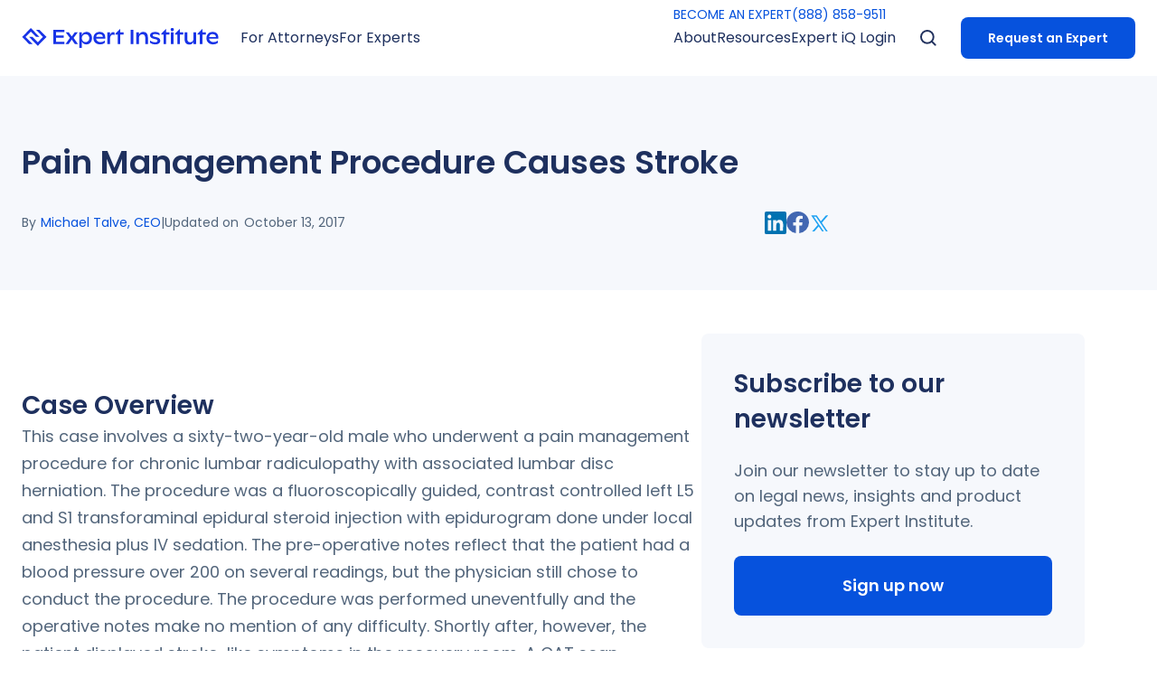

--- FILE ---
content_type: text/html; charset=utf-8
request_url: https://www.expertinstitute.com/resources/case-studies/pain-management-procedure-causes-stroke/
body_size: 28409
content:
<!DOCTYPE html><html lang="en" class="scroll-smooth bg-white text-[62.5%]"><head><script>(function(w,i,g){w[g]=w[g]||[];if(typeof w[g].push=='function')w[g].push(i)})
(window,'GTM-K7DMNGR','google_tags_first_party');</script><script>(function(w,d,s,l){w[l]=w[l]||[];(function(){w[l].push(arguments);})('set', 'developer_id.dY2E1Nz', true);
		var f=d.getElementsByTagName(s)[0],
		j=d.createElement(s);j.async=true;j.src='/qdt8/';
		f.parentNode.insertBefore(j,f);
		})(window,document,'script','dataLayer');</script><meta charSet="utf-8"/><meta name="viewport" content="width=device-width"/><title>Pain Management Procedure Causes Stroke</title><meta name="robots" content="index,follow"/><meta name="description" content="undefined..."/><meta name="twitter:card" content="summary_large_image"/><meta name="twitter:site" content="@ExpertInst"/><meta name="twitter:creator" content="@ExpertInst"/><meta property="og:title" content="Pain Management Procedure Causes Stroke"/><meta property="og:description" content="undefined..."/><meta property="og:url" content="https://www.expertinstitute.com/resources/case-studies/pain-management-procedure-causes-stroke"/><meta property="og:type" content="article"/><meta property="article:published_time" content="2013-02-07T22:17:57.000Z"/><meta property="article:modified_time" content="2017-10-13T18:58:22.000Z"/><meta property="article:author" content="Michael Talve, CEO"/><meta property="og:image" content="https://cdn.sanity.io/images/8h9nfllj/production/f45ba2cdd071a732081d719c59314499a722b273-450x300.jpg"/><meta property="og:image:alt" content="image"/><meta property="og:image:width" content="450"/><meta property="og:image:height" content="300"/><meta property="og:locale" content="en_US"/><meta property="og:site_name" content="Expert Institute"/><link rel="canonical" href="https://www.expertinstitute.com/resources/case-studies/pain-management-procedure-causes-stroke/"/><script type="application/ld+json">{"@context":"https://schema.org","@type":"Article","@id":"https://www.expertinstitute.com/resources/case-studies/pain-management-procedure-causes-stroke/","abstract":"This case involves a sixty-two-year-old male who underwent a pain management procedure for chronic lumbar radiculopathy with associated lumbar disc herniation. The procedure was a fluoroscopically guided, contrast controlled left L5 and S1 transforaminal epidural steroid injection with epidurogram done under local anesthesia plus IV sedation. The pre-operative notes reflect that the patient had a blood pressure over 200 on several readings, but the physician still chose to conduct the procedure. The procedure was performed uneventfully and the operative notes make no mention of any difficulty. Shortly after, however, the patient displayed stroke-like symptoms in the recovery room. A CAT scan performed after surgery showed a right internal capsule lacunar infarct with a subtle area of low attenuation.","articleBody":"","isPartOf":{"@id":"https://www.expertinstitute.com/resources/case-studies/pain-management-procedure-causes-stroke/"},"author":{"@type":"Person","@id":"https://www.expertinstitute.com/resources/insights/author/michael/","name":"Michael Talve, CEO","url":"https://www.expertinstitute.com/resources/insights/author/michael/"},"headline":"Pain Management Procedure Causes Stroke","dateModified":"2017-10-13T18:58:22.000Z","datePublished":"2013-02-07T22:17:57.000Z","mainEntityOfPage":"https://www.expertinstitute.com/resources/insights/author/michael/","publisher":{"@context":"https://schema.org/","@type":"Organization","url":"https://www.expertinstitute.com/","image":"https://www.expertinstitute.com/_next/image/?url=https%3A%2F%2Fcdn.sanity.io%2Fimages%2F8h9nfllj%2Fproduction%2Fc79161202e78aedbc625c803f6fadfc9742e8134-1383x1383.png&w=3840&q=75","name":"Expert Institute","email":"info@expertinstitute.com","address":{"@type":"PostalAddress","postalCode":"10004","streetAddress":"30 Broad St., 44th Floor","addressCountry":"USA","addressRegion":"New York","addressLocality":"New York","telephone":"(888) 858-9511"},"telephone":"(888) 858-9511","award":"Voted #1 expert witness provider"},"keywords":["Anesthesiology","Blood Clot","Pain Medicine","Steroid","Stroke","tPA"],"inLanguage":"en-US","thumbnail":{"@context":"https://schema.org","@type":"ImageObject","contentUrl":"https://cdn.sanity.io/images/8h9nfllj/production/f45ba2cdd071a732081d719c59314499a722b273-450x300.jpg","description":"Pain Management Procedure Causes Stroke","name":"Featured image for article: Pain Management Procedure Causes Stroke"},"image":"https://cdn.sanity.io/images/8h9nfllj/production/f45ba2cdd071a732081d719c59314499a722b273-450x300.jpg"}</script><script type="application/ld+json">{"@context":"https://schema.org","@type":"BreadcrumbList","itemListElement":[{"@type":"ListItem","position":1,"name":"Homepage","item":"https://www.expertinstitute.com/"},{"@type":"ListItem","position":2,"name":"Case Studies Archive","item":"https://www.expertinstitute.com/resources/case-studies/"},{"@type":"ListItem","position":3,"name":"Pain Management Procedure Causes Stroke","item":"https://www.expertinstitute.com/resources/case-studies/pain-management-procedure-causes-stroke/"}]}</script><link rel="preload" as="image" imageSrcSet="/_next/image/?url=https%3A%2F%2Fcdn.sanity.io%2Fimages%2F8h9nfllj%2Fproduction%2Ff45ba2cdd071a732081d719c59314499a722b273-450x300.jpg&amp;w=640&amp;q=60 640w, /_next/image/?url=https%3A%2F%2Fcdn.sanity.io%2Fimages%2F8h9nfllj%2Fproduction%2Ff45ba2cdd071a732081d719c59314499a722b273-450x300.jpg&amp;w=750&amp;q=60 750w, /_next/image/?url=https%3A%2F%2Fcdn.sanity.io%2Fimages%2F8h9nfllj%2Fproduction%2Ff45ba2cdd071a732081d719c59314499a722b273-450x300.jpg&amp;w=828&amp;q=60 828w, /_next/image/?url=https%3A%2F%2Fcdn.sanity.io%2Fimages%2F8h9nfllj%2Fproduction%2Ff45ba2cdd071a732081d719c59314499a722b273-450x300.jpg&amp;w=1080&amp;q=60 1080w, /_next/image/?url=https%3A%2F%2Fcdn.sanity.io%2Fimages%2F8h9nfllj%2Fproduction%2Ff45ba2cdd071a732081d719c59314499a722b273-450x300.jpg&amp;w=1200&amp;q=60 1200w, /_next/image/?url=https%3A%2F%2Fcdn.sanity.io%2Fimages%2F8h9nfllj%2Fproduction%2Ff45ba2cdd071a732081d719c59314499a722b273-450x300.jpg&amp;w=1920&amp;q=60 1920w, /_next/image/?url=https%3A%2F%2Fcdn.sanity.io%2Fimages%2F8h9nfllj%2Fproduction%2Ff45ba2cdd071a732081d719c59314499a722b273-450x300.jpg&amp;w=2048&amp;q=60 2048w, /_next/image/?url=https%3A%2F%2Fcdn.sanity.io%2Fimages%2F8h9nfllj%2Fproduction%2Ff45ba2cdd071a732081d719c59314499a722b273-450x300.jpg&amp;w=3840&amp;q=60 3840w" imageSizes="100vw"/><link rel="preload" as="image" imageSrcSet="/_next/image/?url=%2F_next%2Fstatic%2Fmedia%2Favatar-other.8d83ba3c.png&amp;w=16&amp;q=40 16w, /_next/image/?url=%2F_next%2Fstatic%2Fmedia%2Favatar-other.8d83ba3c.png&amp;w=32&amp;q=40 32w, /_next/image/?url=%2F_next%2Fstatic%2Fmedia%2Favatar-other.8d83ba3c.png&amp;w=48&amp;q=40 48w, /_next/image/?url=%2F_next%2Fstatic%2Fmedia%2Favatar-other.8d83ba3c.png&amp;w=64&amp;q=40 64w, /_next/image/?url=%2F_next%2Fstatic%2Fmedia%2Favatar-other.8d83ba3c.png&amp;w=96&amp;q=40 96w, /_next/image/?url=%2F_next%2Fstatic%2Fmedia%2Favatar-other.8d83ba3c.png&amp;w=128&amp;q=40 128w, /_next/image/?url=%2F_next%2Fstatic%2Fmedia%2Favatar-other.8d83ba3c.png&amp;w=256&amp;q=40 256w, /_next/image/?url=%2F_next%2Fstatic%2Fmedia%2Favatar-other.8d83ba3c.png&amp;w=384&amp;q=40 384w, /_next/image/?url=%2F_next%2Fstatic%2Fmedia%2Favatar-other.8d83ba3c.png&amp;w=640&amp;q=40 640w, /_next/image/?url=%2F_next%2Fstatic%2Fmedia%2Favatar-other.8d83ba3c.png&amp;w=750&amp;q=40 750w, /_next/image/?url=%2F_next%2Fstatic%2Fmedia%2Favatar-other.8d83ba3c.png&amp;w=828&amp;q=40 828w, /_next/image/?url=%2F_next%2Fstatic%2Fmedia%2Favatar-other.8d83ba3c.png&amp;w=1080&amp;q=40 1080w, /_next/image/?url=%2F_next%2Fstatic%2Fmedia%2Favatar-other.8d83ba3c.png&amp;w=1200&amp;q=40 1200w, /_next/image/?url=%2F_next%2Fstatic%2Fmedia%2Favatar-other.8d83ba3c.png&amp;w=1920&amp;q=40 1920w, /_next/image/?url=%2F_next%2Fstatic%2Fmedia%2Favatar-other.8d83ba3c.png&amp;w=2048&amp;q=40 2048w, /_next/image/?url=%2F_next%2Fstatic%2Fmedia%2Favatar-other.8d83ba3c.png&amp;w=3840&amp;q=40 3840w" imageSizes="10rem" fetchPriority="high"/><link rel="preload" as="image" imageSrcSet="/_next/image/?url=https%3A%2F%2Fcdn.sanity.io%2Fimages%2F8h9nfllj%2Fproduction%2F9a051b8657a81f5fc41aa5c02bcaa32f59c7c392-3954x1200.png&amp;w=640&amp;q=75 640w, /_next/image/?url=https%3A%2F%2Fcdn.sanity.io%2Fimages%2F8h9nfllj%2Fproduction%2F9a051b8657a81f5fc41aa5c02bcaa32f59c7c392-3954x1200.png&amp;w=750&amp;q=75 750w, /_next/image/?url=https%3A%2F%2Fcdn.sanity.io%2Fimages%2F8h9nfllj%2Fproduction%2F9a051b8657a81f5fc41aa5c02bcaa32f59c7c392-3954x1200.png&amp;w=828&amp;q=75 828w, /_next/image/?url=https%3A%2F%2Fcdn.sanity.io%2Fimages%2F8h9nfllj%2Fproduction%2F9a051b8657a81f5fc41aa5c02bcaa32f59c7c392-3954x1200.png&amp;w=1080&amp;q=75 1080w, /_next/image/?url=https%3A%2F%2Fcdn.sanity.io%2Fimages%2F8h9nfllj%2Fproduction%2F9a051b8657a81f5fc41aa5c02bcaa32f59c7c392-3954x1200.png&amp;w=1200&amp;q=75 1200w, /_next/image/?url=https%3A%2F%2Fcdn.sanity.io%2Fimages%2F8h9nfllj%2Fproduction%2F9a051b8657a81f5fc41aa5c02bcaa32f59c7c392-3954x1200.png&amp;w=1920&amp;q=75 1920w, /_next/image/?url=https%3A%2F%2Fcdn.sanity.io%2Fimages%2F8h9nfllj%2Fproduction%2F9a051b8657a81f5fc41aa5c02bcaa32f59c7c392-3954x1200.png&amp;w=2048&amp;q=75 2048w, /_next/image/?url=https%3A%2F%2Fcdn.sanity.io%2Fimages%2F8h9nfllj%2Fproduction%2F9a051b8657a81f5fc41aa5c02bcaa32f59c7c392-3954x1200.png&amp;w=3840&amp;q=75 3840w" imageSizes="100vw"/><link rel="preload" as="image" imageSrcSet="/_next/image/?url=https%3A%2F%2Fcdn.sanity.io%2Fimages%2F8h9nfllj%2Fproduction%2F3ebf8713b694e054014b28f8da50a5f7d1703cbc-984x1542.png&amp;w=640&amp;q=75 640w, /_next/image/?url=https%3A%2F%2Fcdn.sanity.io%2Fimages%2F8h9nfllj%2Fproduction%2F3ebf8713b694e054014b28f8da50a5f7d1703cbc-984x1542.png&amp;w=750&amp;q=75 750w, /_next/image/?url=https%3A%2F%2Fcdn.sanity.io%2Fimages%2F8h9nfllj%2Fproduction%2F3ebf8713b694e054014b28f8da50a5f7d1703cbc-984x1542.png&amp;w=828&amp;q=75 828w, /_next/image/?url=https%3A%2F%2Fcdn.sanity.io%2Fimages%2F8h9nfllj%2Fproduction%2F3ebf8713b694e054014b28f8da50a5f7d1703cbc-984x1542.png&amp;w=1080&amp;q=75 1080w, /_next/image/?url=https%3A%2F%2Fcdn.sanity.io%2Fimages%2F8h9nfllj%2Fproduction%2F3ebf8713b694e054014b28f8da50a5f7d1703cbc-984x1542.png&amp;w=1200&amp;q=75 1200w, /_next/image/?url=https%3A%2F%2Fcdn.sanity.io%2Fimages%2F8h9nfllj%2Fproduction%2F3ebf8713b694e054014b28f8da50a5f7d1703cbc-984x1542.png&amp;w=1920&amp;q=75 1920w, /_next/image/?url=https%3A%2F%2Fcdn.sanity.io%2Fimages%2F8h9nfllj%2Fproduction%2F3ebf8713b694e054014b28f8da50a5f7d1703cbc-984x1542.png&amp;w=2048&amp;q=75 2048w, /_next/image/?url=https%3A%2F%2Fcdn.sanity.io%2Fimages%2F8h9nfllj%2Fproduction%2F3ebf8713b694e054014b28f8da50a5f7d1703cbc-984x1542.png&amp;w=3840&amp;q=75 3840w" imageSizes="100vw"/><meta name="next-head-count" content="28"/><link rel="icon" href="https://res.cloudinary.com/theexpertinstitute-com/image/upload/v1691179021/cdn/favicon.ico" type="image/x-icon" sizes="any"/><link rel="preload" href="/_next/static/media/eafabf029ad39a43-s.p.woff2" as="font" type="font/woff2" crossorigin="anonymous" data-next-font="size-adjust"/><link rel="preload" href="/_next/static/media/0484562807a97172-s.p.woff2" as="font" type="font/woff2" crossorigin="anonymous" data-next-font="size-adjust"/><script id="ketch" data-nscript="beforeInteractive" type="4355076e46968d32884447f2-text/javascript">!function(){window.semaphore=window.semaphore||[],window.ketch=function(){window.semaphore.push(arguments)};var e=new URLSearchParams(document.location.search),n=document.createElement("script");n.type="text/javascript", n.src="https://global.ketchcdn.com/web/v2/config/expert_institute/website_smart_tag/boot.js", n.defer=n.async=!0,document.getElementsByTagName("head")[0].appendChild(n)}();</script><link rel="preload" href="/_next/static/css/a5917a59cca56766.css" as="style"/><link rel="stylesheet" href="/_next/static/css/a5917a59cca56766.css" data-n-g=""/><noscript data-n-css=""></noscript><script defer="" nomodule="" src="/_next/static/chunks/polyfills-c67a75d1b6f99dc8.js" type="4355076e46968d32884447f2-text/javascript"></script><script defer="" src="/_next/static/chunks/9698-05844f30e6c2c43b.js" type="4355076e46968d32884447f2-text/javascript"></script><script defer="" src="/_next/static/chunks/6985-1a5b609013413a13.js" type="4355076e46968d32884447f2-text/javascript"></script><script defer="" src="/_next/static/chunks/9184.19b30212ed36b85e.js" type="4355076e46968d32884447f2-text/javascript"></script><script defer="" src="/_next/static/chunks/2474.f3d1f670d8ce3379.js" type="4355076e46968d32884447f2-text/javascript"></script><script defer="" src="/_next/static/chunks/1762.d2ce8b3fa34e5342.js" type="4355076e46968d32884447f2-text/javascript"></script><script defer="" src="/_next/static/chunks/2883.7c63ea71c08dd9fd.js" type="4355076e46968d32884447f2-text/javascript"></script><script defer="" src="/_next/static/chunks/3372.070a63b98c6b2d9d.js" type="4355076e46968d32884447f2-text/javascript"></script><script defer="" src="/_next/static/chunks/6685.166bede3939645a0.js" type="4355076e46968d32884447f2-text/javascript"></script><script defer="" src="/_next/static/chunks/5451.6652968f70940289.js" type="4355076e46968d32884447f2-text/javascript"></script><script src="/_next/static/chunks/webpack-7fea71dddfa0048a.js" defer="" type="4355076e46968d32884447f2-text/javascript"></script><script src="/_next/static/chunks/framework-a00f8614f517f0be.js" defer="" type="4355076e46968d32884447f2-text/javascript"></script><script src="/_next/static/chunks/main-a5aed45c055f7ce8.js" defer="" type="4355076e46968d32884447f2-text/javascript"></script><script src="/_next/static/chunks/pages/_app-48736de2260b31a2.js" defer="" type="4355076e46968d32884447f2-text/javascript"></script><script src="/_next/static/chunks/1918-3f1ea3a050d39ec5.js" defer="" type="4355076e46968d32884447f2-text/javascript"></script><script src="/_next/static/chunks/2819-d1051ed6328d664a.js" defer="" type="4355076e46968d32884447f2-text/javascript"></script><script src="/_next/static/chunks/8421-961fb09e97ba47a5.js" defer="" type="4355076e46968d32884447f2-text/javascript"></script><script src="/_next/static/chunks/9455-a91224bbd71779e6.js" defer="" type="4355076e46968d32884447f2-text/javascript"></script><script src="/_next/static/chunks/4010-6ae3cb1868c7d38b.js" defer="" type="4355076e46968d32884447f2-text/javascript"></script><script src="/_next/static/chunks/8834-98973051abdcb499.js" defer="" type="4355076e46968d32884447f2-text/javascript"></script><script src="/_next/static/chunks/5573-6b0b20fdba0ca4a6.js" defer="" type="4355076e46968d32884447f2-text/javascript"></script><script src="/_next/static/chunks/8061-014fcc9fac4d16a6.js" defer="" type="4355076e46968d32884447f2-text/javascript"></script><script src="/_next/static/chunks/8476-1927322fd41e76e4.js" defer="" type="4355076e46968d32884447f2-text/javascript"></script><script src="/_next/static/chunks/8053-5f64d0e062c66793.js" defer="" type="4355076e46968d32884447f2-text/javascript"></script><script src="/_next/static/chunks/1970-b71d8cd21b939bad.js" defer="" type="4355076e46968d32884447f2-text/javascript"></script><script src="/_next/static/chunks/8546-4b94fc42905ad2b0.js" defer="" type="4355076e46968d32884447f2-text/javascript"></script><script src="/_next/static/chunks/7638-0a03e74adc598162.js" defer="" type="4355076e46968d32884447f2-text/javascript"></script><script src="/_next/static/chunks/5626-2a85242b378af34a.js" defer="" type="4355076e46968d32884447f2-text/javascript"></script><script src="/_next/static/chunks/4000-d2d0540248cf640c.js" defer="" type="4355076e46968d32884447f2-text/javascript"></script><script src="/_next/static/chunks/9977-f127269dbe2b22ee.js" defer="" type="4355076e46968d32884447f2-text/javascript"></script><script src="/_next/static/chunks/540-be9e971b833feab3.js" defer="" type="4355076e46968d32884447f2-text/javascript"></script><script src="/_next/static/chunks/3517-9a9e94a504129d40.js" defer="" type="4355076e46968d32884447f2-text/javascript"></script><script src="/_next/static/chunks/5865-3cd81e511c3e053f.js" defer="" type="4355076e46968d32884447f2-text/javascript"></script><script src="/_next/static/chunks/2245-a7d995d77c5c46e3.js" defer="" type="4355076e46968d32884447f2-text/javascript"></script><script src="/_next/static/chunks/1114-84831ba0a9717f71.js" defer="" type="4355076e46968d32884447f2-text/javascript"></script><script src="/_next/static/chunks/3052-ac05f3ae552e36db.js" defer="" type="4355076e46968d32884447f2-text/javascript"></script><script src="/_next/static/chunks/pages/resources/case-studies/%5Bslug%5D-ba7bfb610ae81218.js" defer="" type="4355076e46968d32884447f2-text/javascript"></script><script src="/_next/static/6FOdrZzxJTuPY6RMwV41Z/_buildManifest.js" defer="" type="4355076e46968d32884447f2-text/javascript"></script><script src="/_next/static/6FOdrZzxJTuPY6RMwV41Z/_ssgManifest.js" defer="" type="4355076e46968d32884447f2-text/javascript"></script><style id="__jsx-2972563539">html{font-family:'__Poppins_9b613d', '__Poppins_Fallback_9b613d'}</style></head><body><div id="__next"><nav class="fixed top-0 z-50 h-[5rem] w-full bg-white py-[1.8rem] lg:h-[8.4rem] lg:py-[unset] transition-transform"><div class="max-w-layout mx-auto hidden h-full w-full px-[2.4rem] lg:block"><div class="relative flex h-full items-center"><a href="/"><div class="flex cursor-pointer justify-center lg:max-w-[15rem] xl:max-w-none"><svg xmlns="http://www.w3.org/2000/svg" width="218" height="21.395" viewBox="0 0 216.99 21.395"><g id="Group_170868" data-name="Group 170868" transform="translate(-119.893 -31.233)"><g id="Group_774" data-name="Group 774" transform="translate(119.893 31.233)"><path id="Path_730" data-name="Path 730" d="M2123.016,1755.386h-3.839l7.678,7.679-5.759,5.759-5.759-5.759H2111.5l9.6,9.6,9.6-9.6Z" transform="translate(-2103.827 -1753.467)" fill="#1733e7"></path><path id="Path_731" data-name="Path 731" d="M2106.732,1762.831l5.759-5.759,5.759,5.759h3.839l-9.6-9.6-9.6,9.6,7.679,7.679h3.839Z" transform="translate(-2102.893 -1753.233)" fill="#1733e7"></path></g><g id="Group_775" data-name="Group 775" transform="translate(154.441 31.598)"><path id="Path_732" data-name="Path 732" d="M2153.808,1768.285v2.457h-12.161v-15.353h12.062v2.457h-9.046v3.706h8.5v2.347h-8.5v4.386Z" transform="translate(-2141.647 -1753.832)" fill="#1733e7"></path><path id="Path_733" data-name="Path 733" d="M2167.041,1771.078l-3.465-4.847-3.454,4.847h-3.41l4.835-6.624-4.572-5.966h3.388l3.213,4.408,3.246-4.408h3.4l-4.551,5.966,4.825,6.624Z" transform="translate(-2143.282 -1754.168)" fill="#1733e7"></path><path id="Path_734" data-name="Path 734" d="M2184.87,1764.635a3.967,3.967,0,0,0-4.079-4.234,4.054,4.054,0,0,0-4.156,4.31,3.931,3.931,0,0,0,4.079,4.189A4.006,4.006,0,0,0,2184.87,1764.635Zm3.026-.066c0,4.079-2.774,6.81-6.086,6.81a5.541,5.541,0,0,1-5.132-2.961v6.72h-2.884v-16.71h2.884v2.9a5.46,5.46,0,0,1,5.341-3.4C2185.55,1757.923,2187.9,1760.807,2187.9,1764.569Z" transform="translate(-2145.136 -1754.107)" fill="#1733e7"></path><path id="Path_735" data-name="Path 735" d="M2194.292,1763.34h7.534c-.143-1.919-1.437-2.994-3.63-2.994A3.642,3.642,0,0,0,2194.292,1763.34Zm10.11,1.787h-10.166c.3,2.358,2.127,3.761,5.012,3.761a7.7,7.7,0,0,0,4.727-1.622v2.445a8.951,8.951,0,0,1-5.308,1.667c-4.42,0-7.37-2.786-7.37-6.821,0-3.651,2.577-6.634,6.9-6.634,3.948,0,6.207,2.2,6.207,5.911Z" transform="translate(-2147.036 -1754.107)" fill="#1733e7"></path><path id="Path_736" data-name="Path 736" d="M2216.737,1758.757v2.774a3.379,3.379,0,0,0-2.073-.614c-1.775,0-3.054,1.415-3.065,4.234v5.9h-2.917v-12.589h2.9v3.169c.625-2.3,1.727-3.4,3.393-3.4A2.91,2.91,0,0,1,2216.737,1758.757Z" transform="translate(-2148.923 -1754.14)" fill="#1733e7"></path><path id="Path_737" data-name="Path 737" d="M2237.556,1755.377h3.016v15.374h-3.016Z" transform="translate(-2152.057 -1753.83)" fill="#1733e7"></path><path id="Path_738" data-name="Path 738" d="M2257.422,1763.945v7.084h-2.906v-6.415c0-2.807-1.063-4.123-3.312-4.123-2.434,0-3.706,1.688-3.706,3.947v6.591h-2.885V1758.44h2.873v2.73a4.815,4.815,0,0,1,4.815-3.235C2255.535,1757.935,2257.422,1760.107,2257.422,1763.945Z" transform="translate(-2152.823 -1754.108)" fill="#1733e7"></path><path id="Path_739" data-name="Path 739" d="M2261.576,1769.7v-2.478a9.023,9.023,0,0,0,5.56,1.875c1.843,0,2.764-.592,2.764-1.634,0-.548-.209-1.184-1.7-1.568l-2.873-.7c-2.686-.68-3.706-1.886-3.706-3.531,0-2.193,2.083-3.729,5.559-3.729a8.973,8.973,0,0,1,5.023,1.393v2.423a8.242,8.242,0,0,0-4.88-1.557c-1.875,0-2.785.581-2.785,1.447,0,.724.625,1.141,2.073,1.47l2.665.614c2.226.493,3.618,1.546,3.618,3.629,0,2.4-2.083,4.036-5.56,4.036A10.193,10.193,0,0,1,2261.576,1769.7Z" transform="translate(-2154.664 -1754.108)" fill="#1733e7"></path><path id="Path_740" data-name="Path 740" d="M2329.821,1760.278h-3.761v10.33h-2.927v-10.33h-2.5v-.788l5.43-5.429v3.958h3.761Z" transform="translate(-2161.073 -1753.688)" fill="#1733e7"></path><path id="Path_741" data-name="Path 741" d="M2301.86,1760.278H2298.1v10.33h-2.927v-10.33h-2.5v-.788l5.429-5.429v3.958h3.761Z" transform="translate(-2158.038 -1753.688)" fill="#1733e7"></path><path id="Path_742" data-name="Path 742" d="M2284.717,1760.278h-3.761v10.33h-2.928v-10.33h-2.5v-.788l5.43-5.429v3.958h3.761Z" transform="translate(-2156.178 -1753.688)" fill="#1733e7"></path><path id="Path_743" data-name="Path 743" d="M2287.53,1757.974h2.906v12.589h-2.906Zm-.3-2.807a1.766,1.766,0,1,1,1.766,1.568A1.642,1.642,0,0,1,2287.234,1755.167Z" transform="translate(-2157.448 -1753.642)" fill="#1733e7"></path><path id="Path_744" data-name="Path 744" d="M2317.259,1758.5v12.589h-2.906v-2.533a4.776,4.776,0,0,1-4.661,2.994c-3.257,0-5.1-1.985-5.1-5.582V1758.5h2.906v6.975c0,2.456,1.13,3.641,3.279,3.641,2.248,0,3.575-1.535,3.575-3.839V1758.5Z" transform="translate(-2159.333 -1754.169)" fill="#1733e7"></path><path id="Path_745" data-name="Path 745" d="M2334.6,1763.352h7.534c-.143-1.918-1.437-2.994-3.63-2.994A3.642,3.642,0,0,0,2334.6,1763.352Zm10.111,1.787H2334.54c.3,2.358,2.128,3.762,5.012,3.762a7.7,7.7,0,0,0,4.726-1.623v2.445a8.942,8.942,0,0,1-5.308,1.667c-4.419,0-7.369-2.785-7.369-6.821,0-3.652,2.577-6.635,6.9-6.635,3.948,0,6.207,2.2,6.207,5.911Z" transform="translate(-2162.264 -1754.108)" fill="#1733e7"></path><path id="Path_746" data-name="Path 746" d="M2227.822,1760.266h-3.761v10.33h-2.928v-10.33h-2.5v-.788l5.43-5.43v3.959h3.761Z" transform="translate(-2150.002 -1753.686)" fill="#1733e7"></path></g></g></svg></div></a><div class="relative flex h-full w-full items-center"><div class="mx-[2.4rem] mr-auto flex h-full items-center gap-[2.4rem]"><div class="pointer relative flex h-full items-center"><p class="after:transparent text-blue-base lg:text-blackLight flex h-full items-center text-[1.4rem] leading-[1.8rem] after:absolute after:left-[-25%] after:bottom-[-1.6rem] after:block after:h-[1.6rem] after:w-[150%] after:content-[&#x27;&#x27;] md:text-[1.6rem] md:leading-[2.6rem]">For Attorneys</p></div><div class="pointer relative flex h-full items-center"><p class="after:transparent text-blue-base lg:text-blackLight flex h-full items-center text-[1.4rem] leading-[1.8rem] after:absolute after:left-[-25%] after:bottom-[-1.6rem] after:block after:h-[1.6rem] after:w-[150%] after:content-[&#x27;&#x27;] md:text-[1.6rem] md:leading-[2.6rem]">For Experts</p></div></div><div class="relative flex h-full"><div class="absolute z-[100] w-full pt-[.6rem] transition-all duration-100 ease-in-out"><div class="flex gap-[3rem]"><a class="group flex items-center font-bold text-[1.6rem] leading-[2.6rem] tracking-[0] transition duration-300 md:text-[1.8rem] md:leading-[3rem] text-blue-base cta-s text-[1.4rem] font-[400] leading-[2rem] md:text-[1.4rem] md:leading-[2rem]" href="/expert-iq/get-hired/">BECOME AN EXPERT</a><a class="group flex items-center font-bold text-[1.6rem] leading-[2.6rem] tracking-[0] transition duration-300 md:text-[1.8rem] md:leading-[3rem] text-blue-base cta-s text-[1.4rem] font-[400] leading-[2rem] md:text-[1.4rem] md:leading-[2rem]" href="tel:8888589511"> (888) 858-9511</a></div></div><div class="mx-[2.4rem] ml-auto flex h-full items-center gap-[1.5rem] xl:gap-[2.4rem]"><div class="pointer relative flex h-full items-center"><p class="after:transparent text-blue-base lg:text-blackLight flex h-full items-center text-[1.4rem] leading-[1.8rem] after:absolute after:left-[-25%] after:bottom-[-1.6rem] after:block after:h-[1.6rem] after:w-[150%] after:content-[&#x27;&#x27;] md:text-[1.6rem] md:leading-[2.6rem]">About</p><div style="position:absolute;left:0;top:0" class=" shadow-card_desktop translate-x-[-15%] translate-y-[10rem] overflow-hidden rounded-[1rem] before:absolute before:top-[-1.6rem] before:block before:h-[1.6rem] before:w-full before:bg-transparent before:content-[&#x27;&#x27;] "><div class="hidden flex min-w-[26rem] bg-white px-[2.3rem] pt-[4rem] lg:px-[4rem] lg:py-[3rem]"><div class="flex justify-between md:gap-[1.5rem] lg:gap-[6.5rem]"><div class="flex flex-col gap-[3rem]"><a class="font-semibold text-[1.4rem] leading-[1.8rem] text-navy cursor-pointer hover:text-blue-base cta-s lg:animate-[slidetop_.3s_ease-in-out_0s_both]" href="/about/our-story/">Our Story</a><a class="text-navy hover:text-blue-base cursor-pointer text-[1.4rem] font-semibold leading-[1.8rem] lg:animate-[slidetop_.3s_ease-in-out_0.08s_both]" href="/results/client-testimonials/">Client Testimonials</a><a class="font-semibold text-[1.4rem] leading-[1.8rem] text-navy cursor-pointer hover:text-blue-base cta-s lg:animate-[slidetop_.3s_ease-in-out_0.16s_both]" href="/results/measurable-impact/">Measurable Impact</a><a class="font-semibold text-[1.4rem] leading-[1.8rem] text-navy cursor-pointer hover:text-blue-base cta-s lg:animate-[slidetop_.3s_ease-in-out_0.24s_both]" href="/about/our-team/">Our Team</a><a class="font-semibold text-[1.4rem] leading-[1.8rem] text-navy cursor-pointer hover:text-blue-base cta-s lg:animate-[slidetop_.3s_ease-in-out_0.32s_both]" href="/about/locations/">Locations</a><a class="font-semibold text-[1.4rem] leading-[1.8rem] text-navy cursor-pointer hover:text-blue-base cta-s lg:animate-[slidetop_.3s_ease-in-out_0.4s_both]" href="/about/careers/">Careers</a></div></div></div></div></div><div class="pointer relative flex h-full items-center"><p class="after:transparent text-blue-base lg:text-blackLight flex h-full items-center text-[1.4rem] leading-[1.8rem] after:absolute after:left-[-25%] after:bottom-[-1.6rem] after:block after:h-[1.6rem] after:w-[150%] after:content-[&#x27;&#x27;] md:text-[1.6rem] md:leading-[2.6rem]">Resources</p><div style="position:absolute;left:0;top:0" class=" shadow-card_desktop translate-x-[-15%] translate-y-[10rem] overflow-hidden rounded-[1rem] before:absolute before:top-[-1.6rem] before:block before:h-[1.6rem] before:w-full before:bg-transparent before:content-[&#x27;&#x27;] "><div class="hidden flex min-w-[26rem] bg-white px-[2.3rem] pt-[4rem] lg:px-[4rem] lg:py-[3rem]"><div class="flex justify-between md:gap-[1.5rem] lg:gap-[6.5rem]"><div class="flex flex-col gap-[3rem]"><a class="font-semibold text-[1.4rem] leading-[1.8rem] text-navy cursor-pointer hover:text-blue-base cta-s lg:animate-[slidetop_.3s_ease-in-out_0s_both]" href="/resources/insights/">Insights</a><a class="font-semibold text-[1.4rem] leading-[1.8rem] text-navy cursor-pointer hover:text-blue-base cta-s lg:animate-[slidetop_.3s_ease-in-out_0.08s_both]" href="/resources/case-studies/">Case Studies</a><a class="font-semibold text-[1.4rem] leading-[1.8rem] text-navy cursor-pointer hover:text-blue-base cta-s lg:animate-[slidetop_.3s_ease-in-out_0.16s_both]" href="/resources/litigation-guides/">Litigation Guides</a><a class="font-semibold text-[1.4rem] leading-[1.8rem] text-navy cursor-pointer hover:text-blue-base cta-s lg:animate-[slidetop_.3s_ease-in-out_0.24s_both]" href="/resources/whitepaper/">White Papers</a><a class="font-semibold text-[1.4rem] leading-[1.8rem] text-navy cursor-pointer hover:text-blue-base cta-s lg:animate-[slidetop_.3s_ease-in-out_0.32s_both]" href="/resources/webinar/">Webinars</a><a class="font-semibold text-[1.4rem] leading-[1.8rem] text-navy cursor-pointer hover:text-blue-base cta-s lg:animate-[slidetop_.3s_ease-in-out_0.4s_both]" href="/resources/expert-witness-fees/">Expert Witness Fees</a><a class="font-semibold text-[1.4rem] leading-[1.8rem] text-navy cursor-pointer hover:text-blue-base cta-s lg:animate-[slidetop_.3s_ease-in-out_0.48s_both]" href="/resources/expert-witness-directory/">Expert Witness Directory</a></div></div></div></div></div><div class="pointer relative flex h-full items-center"><p class="after:transparent text-blue-base lg:text-blackLight flex h-full items-center text-[1.4rem] leading-[1.8rem] after:absolute after:left-[-25%] after:bottom-[-1.6rem] after:block after:h-[1.6rem] after:w-[150%] after:content-[&#x27;&#x27;] md:text-[1.6rem] md:leading-[2.6rem]">Expert iQ Login</p><div style="position:absolute;left:0;top:0" class=" shadow-card_desktop translate-x-[-15%] translate-y-[10rem] overflow-hidden rounded-[1rem] before:absolute before:top-[-1.6rem] before:block before:h-[1.6rem] before:w-full before:bg-transparent before:content-[&#x27;&#x27;] "><div class="hidden flex min-w-[26rem] bg-white px-[2.3rem] pt-[4rem] lg:px-[4rem] lg:py-[3rem]"><div class="flex justify-between md:gap-[1.5rem] lg:gap-[6.5rem]"><div class="flex flex-col gap-[3rem]"><a class="font-semibold text-[1.4rem] leading-[1.8rem] text-navy cursor-pointer hover:text-blue-base cta-s lg:animate-[slidetop_.3s_ease-in-out_0s_both]" href="https://expert-iq.com/auth/login">Attorney Login</a><a class="font-semibold text-[1.4rem] leading-[1.8rem] text-navy cursor-pointer hover:text-blue-base cta-s lg:animate-[slidetop_.3s_ease-in-out_0.08s_both]" href="https://experts.expert-iq.com/auth/login">Expert Login</a></div></div></div></div></div></div><div class="relative flex w-[2.4rem] items-center"><img alt="Search Icon" width="24" height="24" decoding="async" data-nimg="1" class="absolute cursor-pointer p-[0.3rem] transition-opacity duration-100 opacity-100" style="color:transparent" src="[data-uri]"/><div class="absolute cursor-pointer transition-opacity duration-100 pointer-events-none opacity-0" role="button" tabindex="0"><svg xmlns="http://www.w3.org/2000/svg" width="24" height="24" viewBox="0 0 24 24" fill="none"><path d="M17.9995 6L5.99951 18" stroke="#1E305E" stroke-width="2" stroke-linecap="round" stroke-linejoin="round"></path><path d="M5.99951 6L17.9995 18" stroke="#1E305E" stroke-width="2" stroke-linecap="round" stroke-linejoin="round"></path></svg></div></div><div class=" mt-auto flex flex-col justify-self-end px-[2.3rem] pt-[2.3rem] lg:mt-[unset] lg:ml-[2.4rem] lg:flex-row lg:items-center lg:p-[unset] "><a class="group flex items-center font-bold text-[1.6rem] leading-[2.6rem] tracking-[0] transition duration-300 md:text-[1.8rem] md:leading-[3rem] bg-blue-base hover:bg-blue-hover cta-p rounded-[.8rem] p-[1.25rem] text-white md:px-[3rem] md:py-[1.8rem] justify-center text-[1.4rem] leading-[3rem] md:py-[.8rem] md:text-[1.4rem] md:leading-[3rem]" href="/process/request-an-expert/">Request an Expert</a></div></div></div></div></div><div class="h-full w-full px-[2.4rem] lg:hidden"><div class="flex h-full items-center justify-between"><a href="/"><div class="flex max-w-[17rem] cursor-pointer justify-center"><svg xmlns="http://www.w3.org/2000/svg" width="216.99" height="21.395" viewBox="0 0 216.99 21.395">
  <g id="Group_170868" data-name="Group 170868" transform="translate(-119.893 -31.233)">
    <g id="Group_774" data-name="Group 774" transform="translate(119.893 31.233)">
      <path id="Path_730" data-name="Path 730" d="M2123.016,1755.386h-3.839l7.678,7.679-5.759,5.759-5.759-5.759H2111.5l9.6,9.6,9.6-9.6Z" transform="translate(-2103.827 -1753.467)" fill="#1733e7"/>
      <path id="Path_731" data-name="Path 731" d="M2106.732,1762.831l5.759-5.759,5.759,5.759h3.839l-9.6-9.6-9.6,9.6,7.679,7.679h3.839Z" transform="translate(-2102.893 -1753.233)" fill="#1733e7"/>
    </g>
    <g id="Group_775" data-name="Group 775" transform="translate(154.441 31.598)">
      <path id="Path_732" data-name="Path 732" d="M2153.808,1768.285v2.457h-12.161v-15.353h12.062v2.457h-9.046v3.706h8.5v2.347h-8.5v4.386Z" transform="translate(-2141.647 -1753.832)" fill="#1733e7"/>
      <path id="Path_733" data-name="Path 733" d="M2167.041,1771.078l-3.465-4.847-3.454,4.847h-3.41l4.835-6.624-4.572-5.966h3.388l3.213,4.408,3.246-4.408h3.4l-4.551,5.966,4.825,6.624Z" transform="translate(-2143.282 -1754.168)" fill="#1733e7"/>
      <path id="Path_734" data-name="Path 734" d="M2184.87,1764.635a3.967,3.967,0,0,0-4.079-4.234,4.054,4.054,0,0,0-4.156,4.31,3.931,3.931,0,0,0,4.079,4.189A4.006,4.006,0,0,0,2184.87,1764.635Zm3.026-.066c0,4.079-2.774,6.81-6.086,6.81a5.541,5.541,0,0,1-5.132-2.961v6.72h-2.884v-16.71h2.884v2.9a5.46,5.46,0,0,1,5.341-3.4C2185.55,1757.923,2187.9,1760.807,2187.9,1764.569Z" transform="translate(-2145.136 -1754.107)" fill="#1733e7"/>
      <path id="Path_735" data-name="Path 735" d="M2194.292,1763.34h7.534c-.143-1.919-1.437-2.994-3.63-2.994A3.642,3.642,0,0,0,2194.292,1763.34Zm10.11,1.787h-10.166c.3,2.358,2.127,3.761,5.012,3.761a7.7,7.7,0,0,0,4.727-1.622v2.445a8.951,8.951,0,0,1-5.308,1.667c-4.42,0-7.37-2.786-7.37-6.821,0-3.651,2.577-6.634,6.9-6.634,3.948,0,6.207,2.2,6.207,5.911Z" transform="translate(-2147.036 -1754.107)" fill="#1733e7"/>
      <path id="Path_736" data-name="Path 736" d="M2216.737,1758.757v2.774a3.379,3.379,0,0,0-2.073-.614c-1.775,0-3.054,1.415-3.065,4.234v5.9h-2.917v-12.589h2.9v3.169c.625-2.3,1.727-3.4,3.393-3.4A2.91,2.91,0,0,1,2216.737,1758.757Z" transform="translate(-2148.923 -1754.14)" fill="#1733e7"/>
      <path id="Path_737" data-name="Path 737" d="M2237.556,1755.377h3.016v15.374h-3.016Z" transform="translate(-2152.057 -1753.83)" fill="#1733e7"/>
      <path id="Path_738" data-name="Path 738" d="M2257.422,1763.945v7.084h-2.906v-6.415c0-2.807-1.063-4.123-3.312-4.123-2.434,0-3.706,1.688-3.706,3.947v6.591h-2.885V1758.44h2.873v2.73a4.815,4.815,0,0,1,4.815-3.235C2255.535,1757.935,2257.422,1760.107,2257.422,1763.945Z" transform="translate(-2152.823 -1754.108)" fill="#1733e7"/>
      <path id="Path_739" data-name="Path 739" d="M2261.576,1769.7v-2.478a9.023,9.023,0,0,0,5.56,1.875c1.843,0,2.764-.592,2.764-1.634,0-.548-.209-1.184-1.7-1.568l-2.873-.7c-2.686-.68-3.706-1.886-3.706-3.531,0-2.193,2.083-3.729,5.559-3.729a8.973,8.973,0,0,1,5.023,1.393v2.423a8.242,8.242,0,0,0-4.88-1.557c-1.875,0-2.785.581-2.785,1.447,0,.724.625,1.141,2.073,1.47l2.665.614c2.226.493,3.618,1.546,3.618,3.629,0,2.4-2.083,4.036-5.56,4.036A10.193,10.193,0,0,1,2261.576,1769.7Z" transform="translate(-2154.664 -1754.108)" fill="#1733e7"/>
      <path id="Path_740" data-name="Path 740" d="M2329.821,1760.278h-3.761v10.33h-2.927v-10.33h-2.5v-.788l5.43-5.429v3.958h3.761Z" transform="translate(-2161.073 -1753.688)" fill="#1733e7"/>
      <path id="Path_741" data-name="Path 741" d="M2301.86,1760.278H2298.1v10.33h-2.927v-10.33h-2.5v-.788l5.429-5.429v3.958h3.761Z" transform="translate(-2158.038 -1753.688)" fill="#1733e7"/>
      <path id="Path_742" data-name="Path 742" d="M2284.717,1760.278h-3.761v10.33h-2.928v-10.33h-2.5v-.788l5.43-5.429v3.958h3.761Z" transform="translate(-2156.178 -1753.688)" fill="#1733e7"/>
      <path id="Path_743" data-name="Path 743" d="M2287.53,1757.974h2.906v12.589h-2.906Zm-.3-2.807a1.766,1.766,0,1,1,1.766,1.568A1.642,1.642,0,0,1,2287.234,1755.167Z" transform="translate(-2157.448 -1753.642)" fill="#1733e7"/>
      <path id="Path_744" data-name="Path 744" d="M2317.259,1758.5v12.589h-2.906v-2.533a4.776,4.776,0,0,1-4.661,2.994c-3.257,0-5.1-1.985-5.1-5.582V1758.5h2.906v6.975c0,2.456,1.13,3.641,3.279,3.641,2.248,0,3.575-1.535,3.575-3.839V1758.5Z" transform="translate(-2159.333 -1754.169)" fill="#1733e7"/>
      <path id="Path_745" data-name="Path 745" d="M2334.6,1763.352h7.534c-.143-1.918-1.437-2.994-3.63-2.994A3.642,3.642,0,0,0,2334.6,1763.352Zm10.111,1.787H2334.54c.3,2.358,2.128,3.762,5.012,3.762a7.7,7.7,0,0,0,4.726-1.623v2.445a8.942,8.942,0,0,1-5.308,1.667c-4.419,0-7.369-2.785-7.369-6.821,0-3.652,2.577-6.635,6.9-6.635,3.948,0,6.207,2.2,6.207,5.911Z" transform="translate(-2162.264 -1754.108)" fill="#1733e7"/>
      <path id="Path_746" data-name="Path 746" d="M2227.822,1760.266h-3.761v10.33h-2.928v-10.33h-2.5v-.788l5.43-5.43v3.959h3.761Z" transform="translate(-2150.002 -1753.686)" fill="#1733e7"/>
    </g>
  </g>
</svg>
</div></a><div id="top"></div><button class="mr-[-1rem] flex h-[3.5rem] cursor-pointer flex-col justify-center  px-[1rem]" aria-label="navigation"><div class="before:contents-[&#x27;&#x27;] after:contents-[&#x27;&#x27;] bg-blue-base before:bg-blue-base after:bg-blue-base h-[.2rem] w-[1.8rem] rounded-[0.1rem] before:block before:h-[.2rem] before:w-full before:translate-y-[-.7rem] before:rounded-[0.1rem] after:block after:h-[.2rem] after:w-full after:translate-y-[.5rem] after:rounded-[0.1rem]"></div></button></div></div></nav><div class="after:block after:w-full after:pt-[5rem] after:content-[&#x27;&#x27;] after:lg:pt-[8.4rem]"></div><div id="mobile-menu"></div><div id="modal-portal-root"></div><article><div class="bg-gray-light"><section class="max-w-layout mx-auto my-[4rem] px-[2.4rem] lg:my-[8rem] !my-0 py-[4rem] lg:pt-[7.4rem] lg:pb-[6rem]"><div class="xl:max-w-[70vw]"><h1 class="font-semibold text-blackLight mb-[1.8rem] mr-[4.5rem] text-[2.8rem] leading-[3.12rem] md:mr-0 md:text-[3.6rem] md:leading-[4.3rem] mb-[1.8rem] mr-[4.5rem] text-[2.8rem] leading-[3.12rem] md:mr-0 md:text-[3.6rem] md:leading-[4.3rem]">Pain Management Procedure Causes Stroke</h1><div class="mt-[2.4rem] w-full justify-between md:mt-[3rem] md:flex md:items-center"><div class="flex flex-col items-start gap-[0.2rem] md:flex-row md:items-center md:gap-[1rem]"><p class="text-[1.6rem] leading-[2.6rem] tracking-[0] md:text-[1.8rem] md:leading-[3rem] text-gray-dark_1 !text-[1.4rem]">By<a class="text-blue-base hover:text-blue-hover ml-[.5rem] transition-colors duration-300" href="/resources/insights/author/michael/">Michael Talve, CEO</a></p><div class="flex min-h-[3rem] items-center gap-[1rem]"><p class="text-[1.6rem] leading-[2.6rem] tracking-[0] md:text-[1.8rem] md:leading-[3rem] text-gray-dark_1 !text-[1.4rem] hidden md:block">|</p><p class="text-[1.6rem] leading-[2.6rem] tracking-[0] md:text-[1.8rem] md:leading-[3rem] text-gray-dark_1 !text-[1.4rem]">Updated on </p></div></div><div class="flex gap-[1.2rem] lg:ml-auto lg:items-center gap-[3rem] mt-[2.4rem] md:mt-0 lg:ml-0"><button aria-label="linkedin" class="react-share__ShareButton" style="background-color:transparent;border:none;padding:0;font:inherit;color:inherit;cursor:pointer"><svg xmlns="http://www.w3.org/2000/svg" width="24" height="25" viewBox="0 0 24 25" class="fill-media-linkedin"><path id="shape" d="M20.315,21.339H16.73V15.481c0-1.36,0-3.138-1.793-3.138-1.892,0-2.091,1.464-2.091,3.033v5.962H9.361V9.414h3.386v1.674a3.562,3.562,0,0,1,3.386-1.883c3.585,0,4.282,2.51,4.282,5.753ZM5.278,7.741a2.158,2.158,0,0,1-2.091-2.2,2.159,2.159,0,0,1,2.091-2.2,2.158,2.158,0,0,1,2.091,2.2,2.1,2.1,0,0,1-2.091,2.2m1.793,13.6H3.585V9.414H7.17V21.339ZM22.108,0H1.793A1.808,1.808,0,0,0,0,1.778V23.222A1.742,1.742,0,0,0,1.793,25H22.207A1.808,1.808,0,0,0,24,23.222V1.778A1.973,1.973,0,0,0,22.108,0"></path></svg></button><button aria-label="facebook" class="react-share__ShareButton" style="background-color:transparent;border:none;padding:0;font:inherit;color:inherit;cursor:pointer"><svg xmlns="http://www.w3.org/2000/svg" width="25" height="23.9" viewBox="0 0 25 23.9" class="fill-media-facebook"><path id="icon-facebook" d="M25,12A12.294,12.294,0,0,0,12.5,0,12.294,12.294,0,0,0,0,12,12.213,12.213,0,0,0,10.521,23.9V15.5H7.4V12h3.125V9.4a4.344,4.344,0,0,1,4.688-4.7,24.051,24.051,0,0,1,2.813.2v3H16.458c-1.563,0-2.083.9-2.083,1.9V12h3.437l-.521,3.5H14.375v8.4A12.215,12.215,0,0,0,25,12Z"></path></svg></button><button aria-label="twitter" class="react-share__ShareButton" style="background-color:transparent;border:none;padding:0;font:inherit;color:inherit;cursor:pointer"><svg xmlns="http://www.w3.org/2000/svg" width="25" height="20.256" viewBox="0 0 25 20.256" class="fill-media-twitter"><g><path d="M21.742 21.75l-7.563-11.179 7.056-8.321h-2.456l-5.691 6.714-4.54-6.714H2.359l7.29 10.776L2.25 21.75h2.456l6.035-7.118 4.818 7.118h6.191-.008zM7.739 3.818L18.81 20.182h-2.447L5.29 3.818h2.447z"></path></g></svg></button></div></div></div></section></div><section class="max-w-layout mx-auto my-[4rem] px-[2.4rem] lg:my-[8rem] xl:my-[4.8rem] lg:my-[2.4rem]"><div class="lg:flex lg:gap-[2.4rem] xl:gap-[4.8rem]"><div class="lg&quot;max-w-[75.2rem] flex-none basis-[75.2rem]"><picture class="relative block aspect-video w-full"><span style="box-sizing:border-box;display:block;overflow:hidden;width:initial;height:initial;background:none;opacity:1;border:0;margin:0;padding:0;position:absolute;top:0;left:0;bottom:0;right:0"><img alt="Pain Management Procedure Causes Stroke" sizes="100vw" srcSet="/_next/image/?url=https%3A%2F%2Fcdn.sanity.io%2Fimages%2F8h9nfllj%2Fproduction%2Ff45ba2cdd071a732081d719c59314499a722b273-450x300.jpg&amp;w=640&amp;q=60 640w, /_next/image/?url=https%3A%2F%2Fcdn.sanity.io%2Fimages%2F8h9nfllj%2Fproduction%2Ff45ba2cdd071a732081d719c59314499a722b273-450x300.jpg&amp;w=750&amp;q=60 750w, /_next/image/?url=https%3A%2F%2Fcdn.sanity.io%2Fimages%2F8h9nfllj%2Fproduction%2Ff45ba2cdd071a732081d719c59314499a722b273-450x300.jpg&amp;w=828&amp;q=60 828w, /_next/image/?url=https%3A%2F%2Fcdn.sanity.io%2Fimages%2F8h9nfllj%2Fproduction%2Ff45ba2cdd071a732081d719c59314499a722b273-450x300.jpg&amp;w=1080&amp;q=60 1080w, /_next/image/?url=https%3A%2F%2Fcdn.sanity.io%2Fimages%2F8h9nfllj%2Fproduction%2Ff45ba2cdd071a732081d719c59314499a722b273-450x300.jpg&amp;w=1200&amp;q=60 1200w, /_next/image/?url=https%3A%2F%2Fcdn.sanity.io%2Fimages%2F8h9nfllj%2Fproduction%2Ff45ba2cdd071a732081d719c59314499a722b273-450x300.jpg&amp;w=1920&amp;q=60 1920w, /_next/image/?url=https%3A%2F%2Fcdn.sanity.io%2Fimages%2F8h9nfllj%2Fproduction%2Ff45ba2cdd071a732081d719c59314499a722b273-450x300.jpg&amp;w=2048&amp;q=60 2048w, /_next/image/?url=https%3A%2F%2Fcdn.sanity.io%2Fimages%2F8h9nfllj%2Fproduction%2Ff45ba2cdd071a732081d719c59314499a722b273-450x300.jpg&amp;w=3840&amp;q=60 3840w" src="/_next/image/?url=https%3A%2F%2Fcdn.sanity.io%2Fimages%2F8h9nfllj%2Fproduction%2Ff45ba2cdd071a732081d719c59314499a722b273-450x300.jpg&amp;w=3840&amp;q=60" decoding="async" data-nimg="fill" style="position:absolute;top:0;left:0;bottom:0;right:0;box-sizing:border-box;padding:0;border:none;margin:auto;display:block;width:0;height:0;min-width:100%;max-width:100%;min-height:100%;max-height:100%;object-fit:cover;background-size:cover;background-position:0% 0%;filter:blur(20px);background-image:url(&quot;[data-uri]&quot;)"/><noscript><img alt="Pain Management Procedure Causes Stroke" decoding="async" data-nimg="fill" style="position:absolute;top:0;left:0;bottom:0;right:0;box-sizing:border-box;padding:0;border:none;margin:auto;display:block;width:0;height:0;min-width:100%;max-width:100%;min-height:100%;max-height:100%;object-fit:cover" sizes="100vw" srcSet="/_next/image/?url=https%3A%2F%2Fcdn.sanity.io%2Fimages%2F8h9nfllj%2Fproduction%2Ff45ba2cdd071a732081d719c59314499a722b273-450x300.jpg&amp;w=640&amp;q=60 640w, /_next/image/?url=https%3A%2F%2Fcdn.sanity.io%2Fimages%2F8h9nfllj%2Fproduction%2Ff45ba2cdd071a732081d719c59314499a722b273-450x300.jpg&amp;w=750&amp;q=60 750w, /_next/image/?url=https%3A%2F%2Fcdn.sanity.io%2Fimages%2F8h9nfllj%2Fproduction%2Ff45ba2cdd071a732081d719c59314499a722b273-450x300.jpg&amp;w=828&amp;q=60 828w, /_next/image/?url=https%3A%2F%2Fcdn.sanity.io%2Fimages%2F8h9nfllj%2Fproduction%2Ff45ba2cdd071a732081d719c59314499a722b273-450x300.jpg&amp;w=1080&amp;q=60 1080w, /_next/image/?url=https%3A%2F%2Fcdn.sanity.io%2Fimages%2F8h9nfllj%2Fproduction%2Ff45ba2cdd071a732081d719c59314499a722b273-450x300.jpg&amp;w=1200&amp;q=60 1200w, /_next/image/?url=https%3A%2F%2Fcdn.sanity.io%2Fimages%2F8h9nfllj%2Fproduction%2Ff45ba2cdd071a732081d719c59314499a722b273-450x300.jpg&amp;w=1920&amp;q=60 1920w, /_next/image/?url=https%3A%2F%2Fcdn.sanity.io%2Fimages%2F8h9nfllj%2Fproduction%2Ff45ba2cdd071a732081d719c59314499a722b273-450x300.jpg&amp;w=2048&amp;q=60 2048w, /_next/image/?url=https%3A%2F%2Fcdn.sanity.io%2Fimages%2F8h9nfllj%2Fproduction%2Ff45ba2cdd071a732081d719c59314499a722b273-450x300.jpg&amp;w=3840&amp;q=60 3840w" src="/_next/image/?url=https%3A%2F%2Fcdn.sanity.io%2Fimages%2F8h9nfllj%2Fproduction%2Ff45ba2cdd071a732081d719c59314499a722b273-450x300.jpg&amp;w=3840&amp;q=60"/></noscript></span></picture><div class="prose mt-[4rem] max-w-[75.2rem] md:mt-[6rem]"><div><h3 class="font-semibold text-blackLight text-[2rem] leading-[2.4rem] md:text-[2.8rem] md:leading-[3.9rem]">Case Overview</h3><p class="text-[1.6rem] leading-[2.6rem] tracking-[0] md:text-[1.8rem] md:leading-[3rem] text-gray-dark_1 w-[100%]">This case involves a sixty-two-year-old male who underwent a pain management procedure for chronic lumbar radiculopathy with associated lumbar disc herniation. The procedure was a fluoroscopically guided, contrast controlled left L5 and S1 transforaminal epidural steroid injection with epidurogram done under local anesthesia plus IV sedation. The pre-operative notes reflect that the patient had a blood pressure over 200 on several readings, but the physician still chose to conduct the procedure. The procedure was performed uneventfully and the operative notes make no mention of any difficulty. Shortly after, however, the patient displayed stroke-like symptoms in the recovery room. A CAT scan performed after surgery showed a right internal capsule lacunar infarct with a subtle area of low attenuation.</p></div><div class="mb-[8rem]"><h3 class="font-semibold text-blackLight text-[2rem] leading-[2.4rem] md:text-[2.8rem] md:leading-[3.9rem]">Questions to the Anesthesiology expert and their responses</h3><div class="md:flex"><div class="bg-mint-base text-blackLight mt-[33px] flex h-[45px] w-[45px] min-w-[45px] items-center justify-center rounded-full text-[20px] md:mr-[1.8rem]"><figure class="m-0 p-0">Q<!-- -->1</figure></div><div><h4 class="font-semibold text-blackLight text-[2.2rem] leading-[3rem]">Should the patient’s high blood pressure been given more attention before the surgical procedure?</h4><p class="text-[1.6rem] leading-[2.6rem] tracking-[0] md:text-[1.8rem] md:leading-[3rem] text-gray-dark_1 w-[100%]">Operating while the patient has such high blood pressure is certainly not within the standard of care. If a patient has high blood pressure, and 200 is certainly high, then the blood pressure needs to be controlled before a procedure like this is done. Whenever I have a patient with 200+ blood pressure, I promptly administer currently accepted medical therapy for hypertension, and only push for surgery when it is a medical emergency.</p></div></div><div class="mt-[3rem] border-t-2 border-solid border-[gray-light_3]"><h3 class="font-semibold text-blackLight text-[2rem] leading-[2.4rem] md:text-[2.8rem] md:leading-[3.9rem] mt-[1.8rem]">About the expert</h3><div class="flex flex-col-reverse md:flex-row"><p class="text-[1.6rem] leading-[2.6rem] tracking-[0] md:text-[1.8rem] md:leading-[3rem] text-gray-dark_1">This actively practicing, board-certified anesthesiologist specializes in pain medicine, and currently holds high-ranking administrative and clinical positions at a major New York healthcare institution. He also is fellowship trained in pediatric anesthesiology, making him especially capable of reviewing the case at hand.</p><div class="flex flex-col md:pl-[25px]"><div><span class="bg-gray-light relative block h-[10rem] w-[10rem] min-w-[10rem] overflow-hidden rounded-full w-[120px] h-[120px] mt-[22px]"><img alt="Expert headshot" loading="lazy" decoding="async" data-nimg="fill" style="position:absolute;height:100%;width:100%;left:0;top:0;right:0;bottom:0;object-fit:cover;object-position:center;color:transparent;margin:0" sizes="10rem" srcSet="/_next/image/?url=https%3A%2F%2Fres.cloudinary.com%2Ftheexpertinstitute-com%2Fimage%2Fupload%2Fc_thumb%2Cg_face%3Aauto%2Ch_150%2Cw_150%2Fg_south_east%2Cl_sample_id%2Fv33%2Fexperts%2FE-000116.jpg&amp;w=16&amp;q=60 16w, /_next/image/?url=https%3A%2F%2Fres.cloudinary.com%2Ftheexpertinstitute-com%2Fimage%2Fupload%2Fc_thumb%2Cg_face%3Aauto%2Ch_150%2Cw_150%2Fg_south_east%2Cl_sample_id%2Fv33%2Fexperts%2FE-000116.jpg&amp;w=32&amp;q=60 32w, /_next/image/?url=https%3A%2F%2Fres.cloudinary.com%2Ftheexpertinstitute-com%2Fimage%2Fupload%2Fc_thumb%2Cg_face%3Aauto%2Ch_150%2Cw_150%2Fg_south_east%2Cl_sample_id%2Fv33%2Fexperts%2FE-000116.jpg&amp;w=48&amp;q=60 48w, /_next/image/?url=https%3A%2F%2Fres.cloudinary.com%2Ftheexpertinstitute-com%2Fimage%2Fupload%2Fc_thumb%2Cg_face%3Aauto%2Ch_150%2Cw_150%2Fg_south_east%2Cl_sample_id%2Fv33%2Fexperts%2FE-000116.jpg&amp;w=64&amp;q=60 64w, /_next/image/?url=https%3A%2F%2Fres.cloudinary.com%2Ftheexpertinstitute-com%2Fimage%2Fupload%2Fc_thumb%2Cg_face%3Aauto%2Ch_150%2Cw_150%2Fg_south_east%2Cl_sample_id%2Fv33%2Fexperts%2FE-000116.jpg&amp;w=96&amp;q=60 96w, /_next/image/?url=https%3A%2F%2Fres.cloudinary.com%2Ftheexpertinstitute-com%2Fimage%2Fupload%2Fc_thumb%2Cg_face%3Aauto%2Ch_150%2Cw_150%2Fg_south_east%2Cl_sample_id%2Fv33%2Fexperts%2FE-000116.jpg&amp;w=128&amp;q=60 128w, /_next/image/?url=https%3A%2F%2Fres.cloudinary.com%2Ftheexpertinstitute-com%2Fimage%2Fupload%2Fc_thumb%2Cg_face%3Aauto%2Ch_150%2Cw_150%2Fg_south_east%2Cl_sample_id%2Fv33%2Fexperts%2FE-000116.jpg&amp;w=256&amp;q=60 256w, /_next/image/?url=https%3A%2F%2Fres.cloudinary.com%2Ftheexpertinstitute-com%2Fimage%2Fupload%2Fc_thumb%2Cg_face%3Aauto%2Ch_150%2Cw_150%2Fg_south_east%2Cl_sample_id%2Fv33%2Fexperts%2FE-000116.jpg&amp;w=384&amp;q=60 384w, /_next/image/?url=https%3A%2F%2Fres.cloudinary.com%2Ftheexpertinstitute-com%2Fimage%2Fupload%2Fc_thumb%2Cg_face%3Aauto%2Ch_150%2Cw_150%2Fg_south_east%2Cl_sample_id%2Fv33%2Fexperts%2FE-000116.jpg&amp;w=640&amp;q=60 640w, /_next/image/?url=https%3A%2F%2Fres.cloudinary.com%2Ftheexpertinstitute-com%2Fimage%2Fupload%2Fc_thumb%2Cg_face%3Aauto%2Ch_150%2Cw_150%2Fg_south_east%2Cl_sample_id%2Fv33%2Fexperts%2FE-000116.jpg&amp;w=750&amp;q=60 750w, /_next/image/?url=https%3A%2F%2Fres.cloudinary.com%2Ftheexpertinstitute-com%2Fimage%2Fupload%2Fc_thumb%2Cg_face%3Aauto%2Ch_150%2Cw_150%2Fg_south_east%2Cl_sample_id%2Fv33%2Fexperts%2FE-000116.jpg&amp;w=828&amp;q=60 828w, /_next/image/?url=https%3A%2F%2Fres.cloudinary.com%2Ftheexpertinstitute-com%2Fimage%2Fupload%2Fc_thumb%2Cg_face%3Aauto%2Ch_150%2Cw_150%2Fg_south_east%2Cl_sample_id%2Fv33%2Fexperts%2FE-000116.jpg&amp;w=1080&amp;q=60 1080w, /_next/image/?url=https%3A%2F%2Fres.cloudinary.com%2Ftheexpertinstitute-com%2Fimage%2Fupload%2Fc_thumb%2Cg_face%3Aauto%2Ch_150%2Cw_150%2Fg_south_east%2Cl_sample_id%2Fv33%2Fexperts%2FE-000116.jpg&amp;w=1200&amp;q=60 1200w, /_next/image/?url=https%3A%2F%2Fres.cloudinary.com%2Ftheexpertinstitute-com%2Fimage%2Fupload%2Fc_thumb%2Cg_face%3Aauto%2Ch_150%2Cw_150%2Fg_south_east%2Cl_sample_id%2Fv33%2Fexperts%2FE-000116.jpg&amp;w=1920&amp;q=60 1920w, /_next/image/?url=https%3A%2F%2Fres.cloudinary.com%2Ftheexpertinstitute-com%2Fimage%2Fupload%2Fc_thumb%2Cg_face%3Aauto%2Ch_150%2Cw_150%2Fg_south_east%2Cl_sample_id%2Fv33%2Fexperts%2FE-000116.jpg&amp;w=2048&amp;q=60 2048w, /_next/image/?url=https%3A%2F%2Fres.cloudinary.com%2Ftheexpertinstitute-com%2Fimage%2Fupload%2Fc_thumb%2Cg_face%3Aauto%2Ch_150%2Cw_150%2Fg_south_east%2Cl_sample_id%2Fv33%2Fexperts%2FE-000116.jpg&amp;w=3840&amp;q=60 3840w" src="/_next/image/?url=https%3A%2F%2Fres.cloudinary.com%2Ftheexpertinstitute-com%2Fimage%2Fupload%2Fc_thumb%2Cg_face%3Aauto%2Ch_150%2Cw_150%2Fg_south_east%2Cl_sample_id%2Fv33%2Fexperts%2FE-000116.jpg&amp;w=3840&amp;q=60"/></span></div><p class="text-[1.6rem] leading-[2.6rem] tracking-[0] md:text-[1.8rem] md:leading-[3rem] text-gray-dark_1 text-center w-[120px]">E-000116</p></div></div><div class="flex flex-row gap-[1rem] pt-[2rem] pb-[4rem]"><p class="text-[1.4rem] leading-[2rem] tracking-[0] text-gray-light_2 md:text-[1.8rem] md:leading-[3rem] my-0"><span>Specialties: </span></p><div class="flex flex-row flex-wrap"><div class="m-0 inline pr-[.3rem]"><a class="text-blue-base text-[1.6rem] uppercase leading-[3rem]" href="/expert-witness/anesthesiology/"><p class="text-[1.4rem] leading-[2rem] tracking-[0] text-gray-light_2 md:text-[1.8rem] md:leading-[3rem] m-[0] !text-blue-base">Anesthesiology</p></a></div></div></div><button class="w-full p-[1.25rem] md:px-[3rem] 
  py-[1.25rem] rounded-[.8rem] font-bold text-[1.6rem] leading-[2.6rem] transition-colors
  md:py-[1.8rem] md:text-[1.8rem] md:leading-[3rem]
 text-white bg-blue-base cta-p hover:bg-blue-hover">Contact this expert witness</button></div></div></div><div class="mb-[6rem]"><footer aria-label="About the author" class="mt-[4rem] md:mt-[6rem] max-w-layout mx-auto px-[2.4rem]"><p class="text-[1.6rem] leading-[2.6rem] tracking-[0] md:text-[1.8rem] md:leading-[3rem] text-gray-dark_1 !text-[1.2rem] !leading-[2rem] mb-[1rem] uppercase">About the author</p><div class="max-w-[75.2rem] gap-[2rem] border-y py-[1.6rem] md:flex"><a href="/resources/insights/author/michael/"><span class="bg-gray-light relative block h-[10rem] w-[10rem] min-w-[10rem] overflow-hidden rounded-full h-[6rem] w-[6rem] min-w-[6rem]"><img alt="Michael Talve, CEO" fetchPriority="high" decoding="async" data-nimg="fill" style="position:absolute;height:100%;width:100%;left:0;top:0;right:0;bottom:0;object-fit:cover;object-position:center;color:transparent;margin:0" sizes="10rem" srcSet="/_next/image/?url=%2F_next%2Fstatic%2Fmedia%2Favatar-other.8d83ba3c.png&amp;w=16&amp;q=40 16w, /_next/image/?url=%2F_next%2Fstatic%2Fmedia%2Favatar-other.8d83ba3c.png&amp;w=32&amp;q=40 32w, /_next/image/?url=%2F_next%2Fstatic%2Fmedia%2Favatar-other.8d83ba3c.png&amp;w=48&amp;q=40 48w, /_next/image/?url=%2F_next%2Fstatic%2Fmedia%2Favatar-other.8d83ba3c.png&amp;w=64&amp;q=40 64w, /_next/image/?url=%2F_next%2Fstatic%2Fmedia%2Favatar-other.8d83ba3c.png&amp;w=96&amp;q=40 96w, /_next/image/?url=%2F_next%2Fstatic%2Fmedia%2Favatar-other.8d83ba3c.png&amp;w=128&amp;q=40 128w, /_next/image/?url=%2F_next%2Fstatic%2Fmedia%2Favatar-other.8d83ba3c.png&amp;w=256&amp;q=40 256w, /_next/image/?url=%2F_next%2Fstatic%2Fmedia%2Favatar-other.8d83ba3c.png&amp;w=384&amp;q=40 384w, /_next/image/?url=%2F_next%2Fstatic%2Fmedia%2Favatar-other.8d83ba3c.png&amp;w=640&amp;q=40 640w, /_next/image/?url=%2F_next%2Fstatic%2Fmedia%2Favatar-other.8d83ba3c.png&amp;w=750&amp;q=40 750w, /_next/image/?url=%2F_next%2Fstatic%2Fmedia%2Favatar-other.8d83ba3c.png&amp;w=828&amp;q=40 828w, /_next/image/?url=%2F_next%2Fstatic%2Fmedia%2Favatar-other.8d83ba3c.png&amp;w=1080&amp;q=40 1080w, /_next/image/?url=%2F_next%2Fstatic%2Fmedia%2Favatar-other.8d83ba3c.png&amp;w=1200&amp;q=40 1200w, /_next/image/?url=%2F_next%2Fstatic%2Fmedia%2Favatar-other.8d83ba3c.png&amp;w=1920&amp;q=40 1920w, /_next/image/?url=%2F_next%2Fstatic%2Fmedia%2Favatar-other.8d83ba3c.png&amp;w=2048&amp;q=40 2048w, /_next/image/?url=%2F_next%2Fstatic%2Fmedia%2Favatar-other.8d83ba3c.png&amp;w=3840&amp;q=40 3840w" src="/_next/image/?url=%2F_next%2Fstatic%2Fmedia%2Favatar-other.8d83ba3c.png&amp;w=3840&amp;q=40"/></span></a><div><a href="/resources/insights/author/michael/"><p class="text-[1.6rem] leading-[2.6rem] tracking-[0] md:text-[1.8rem] md:leading-[3rem] text-gray-dark_1 !text-[1.4rem] !leading-[2rem] font-bold mb-[1.6rem]">Michael Talve, CEO</p></a><div class="prose !max-w-none overflow-hidden h-[8rem]"><p class="text-[1.6rem] leading-[2.6rem] tracking-[0] md:text-[1.8rem] md:leading-[3rem] text-gray-dark_1 !text-[1.4rem] !leading-[2rem]">Michael Talve stands at the forefront of legal innovation as the CEO and Managing Director of Expert Institute. Under his visionary leadership, the Expert Institute has established itself as a vital player in the legal technology arena, revolutionizing how lawyers connect with world-class experts and access advanced legal technology.</p><p class="text-[1.6rem] leading-[2.6rem] tracking-[0] md:text-[1.8rem] md:leading-[3rem] text-gray-dark_1 !text-[1.4rem] !leading-[2rem]">Michael&#x27;s role encompasses a variety of strategic responsibilities, including steering the company&#x27;s strategic direction to align with the evolving needs of the legal profession, ensuring the delivery of unparalleled intelligence and cutting-edge solutions to legal professionals, and enhancing the capabilities of attorneys in case preparation and execution.</p><p class="text-[1.6rem] leading-[2.6rem] tracking-[0] md:text-[1.8rem] md:leading-[3rem] text-gray-dark_1 !text-[1.4rem] !leading-[2rem]">His work has made a significant impact on the legal industry&#x27;s approach to expert consultation and technological integration, fostering a culture of innovation and excellence within the field. Michael&#x27;s vision and execution have positioned the Expert Institute as a key facilitator at the intersection of law and technology, empowering legal practitioners to leverage expert insights for optimal case outcomes.</p><p class="text-[1.6rem] leading-[2.6rem] tracking-[0] md:text-[1.8rem] md:leading-[3rem] text-gray-dark_1 !text-[1.4rem] !leading-[2rem]">Michael holds a degree from Babson College.</p></div><div class="from-90% to-10% mt-[-5.6rem] h-[6rem] w-full bg-gradient-to-t from-white to-transparent z-9 relative"></div><button class="text-blue-base text-[1.4rem] hover:underline">See more</button></div></div></footer></div><div class="max-w-[75.2rem]"><div class="space-between flex flex-col gap-4 md:flex-row"><div class="md:basis-[50%]"><a href="/resources/case-studies/gas-pump-overflows-causing-patron-to-slip-and-fall/"><div class="bg-skeleton-foreground rounded-xl p-[1.6rem]"><p class="text-[1.6rem] leading-[2.6rem] tracking-[0] md:text-[1.8rem] md:leading-[3rem] text-gray-dark_1 !text-blue-base !text-[1.2rem] hover:underline">PREVIOUS ARTICLE</p><p class="text-[1.6rem] leading-[2.6rem] tracking-[0] md:text-[1.8rem] md:leading-[3rem] text-gray-dark_1 !text-[1.6rem]">Gas Pump Overflows Causing Patron to Slip and Fall</p></div></a></div><div class="md:basis-[50%]"><a href="/resources/case-studies/hip-fractured-from-lithotomy-position-during-prolonged-surgical-procedure/"><div class="bg-skeleton-foreground rounded-xl p-[1.6rem]"><p class="text-[1.6rem] leading-[2.6rem] tracking-[0] md:text-[1.8rem] md:leading-[3rem] text-gray-dark_1 !text-blue-base !text-[1.2rem] hover:underline text-right">NEXT ARTICLE</p><p class="text-[1.6rem] leading-[2.6rem] tracking-[0] md:text-[1.8rem] md:leading-[3rem] text-gray-dark_1 !text-[1.6rem] text-right">Patient’s Hip Fractured From Lithotomy Position During Prolonged Surgical Procedure</p></div></a></div></div></div></div><div class="hidden lg:flex lg:flex-1 lg:flex-col lg:gap-[2.4rem]"><div class="bg-gray-light mb-[6rem] max-w-[424px] rounded-[0.8rem] lg:p-[2.4rem] xl:p-[3.6rem]"><h3 class="font-semibold text-blackLight text-[2rem] leading-[2.4rem] md:text-[2.8rem] md:leading-[3.9rem]">Subscribe to our newsletter</h3><p class="text-[1.6rem] leading-[2.6rem] tracking-[0] md:text-[1.8rem] md:leading-[3rem] text-gray-dark_1 xl:py-[2.4rem] lg:py-[1.8rem] lg:text-[1.6rem] lg:leading-[2.4rem] xl:leading-[2.8rem] xl:text-[1.8rem]">Join our newsletter to stay up to date on legal news, insights and product updates from Expert Institute.</p><a class="group flex items-center font-bold text-[1.6rem] leading-[2.6rem] tracking-[0] transition duration-300 md:text-[1.8rem] md:leading-[3rem] bg-blue-base hover:bg-blue-hover cta-p rounded-[.8rem] p-[1.25rem] text-white md:px-[3rem] md:py-[1.8rem] w-full !text-center !mx-auto !block" href="https://www.expertinstitute.com/l/newsletter-signup/">Sign up now</a></div></div></div><section class="max-w-layout mx-auto my-[4rem] px-[2.4rem] lg:my-[8rem] max-w-layout bg-gray-background px-[2.4rem] py-[4rem] md:px-[4rem] md:py-[6rem]"><h3 class="font-semibold text-blackLight text-[2rem] leading-[2.4rem] md:text-[2.8rem] md:leading-[3.9rem]">Find an expert witness near you</h3><p class="text-[1.6rem] leading-[2.6rem] tracking-[0] md:text-[1.8rem] md:leading-[3rem] text-gray-dark_1 mt-[2.4rem]">What State is your case in?</p><form><div class="mt-[2.4rem] flex flex-wrap justify-center gap-[1rem] md:justify-start"><label for="08071c-d3e8-673-7cfa-c81b35357f1AK"><input name="state" class="peer hidden" type="radio" id="08071c-d3e8-673-7cfa-c81b35357f1AK" value="AK"/><div class="
  peer-checked:bg-blue-base peer-checked:border-blue-base hover:bg-blue-base
  hover:border-blue-base border-gray-border text-gray-dark_2 flex w-[4rem] cursor-pointer
  justify-center rounded-[.4rem] border-[0.1rem] px-[.7rem] py-[.4rem] text-[1.6rem] leading-[2rem]
  hover:text-white peer-checked:text-white
">AK</div></label><label for="08071c-d3e8-673-7cfa-c81b35357f1AL"><input name="state" class="peer hidden" type="radio" id="08071c-d3e8-673-7cfa-c81b35357f1AL" value="AL"/><div class="
  peer-checked:bg-blue-base peer-checked:border-blue-base hover:bg-blue-base
  hover:border-blue-base border-gray-border text-gray-dark_2 flex w-[4rem] cursor-pointer
  justify-center rounded-[.4rem] border-[0.1rem] px-[.7rem] py-[.4rem] text-[1.6rem] leading-[2rem]
  hover:text-white peer-checked:text-white
">AL</div></label><label for="08071c-d3e8-673-7cfa-c81b35357f1AR"><input name="state" class="peer hidden" type="radio" id="08071c-d3e8-673-7cfa-c81b35357f1AR" value="AR"/><div class="
  peer-checked:bg-blue-base peer-checked:border-blue-base hover:bg-blue-base
  hover:border-blue-base border-gray-border text-gray-dark_2 flex w-[4rem] cursor-pointer
  justify-center rounded-[.4rem] border-[0.1rem] px-[.7rem] py-[.4rem] text-[1.6rem] leading-[2rem]
  hover:text-white peer-checked:text-white
">AR</div></label><label for="08071c-d3e8-673-7cfa-c81b35357f1AZ"><input name="state" class="peer hidden" type="radio" id="08071c-d3e8-673-7cfa-c81b35357f1AZ" value="AZ"/><div class="
  peer-checked:bg-blue-base peer-checked:border-blue-base hover:bg-blue-base
  hover:border-blue-base border-gray-border text-gray-dark_2 flex w-[4rem] cursor-pointer
  justify-center rounded-[.4rem] border-[0.1rem] px-[.7rem] py-[.4rem] text-[1.6rem] leading-[2rem]
  hover:text-white peer-checked:text-white
">AZ</div></label><label for="08071c-d3e8-673-7cfa-c81b35357f1CA"><input name="state" class="peer hidden" type="radio" id="08071c-d3e8-673-7cfa-c81b35357f1CA" value="CA"/><div class="
  peer-checked:bg-blue-base peer-checked:border-blue-base hover:bg-blue-base
  hover:border-blue-base border-gray-border text-gray-dark_2 flex w-[4rem] cursor-pointer
  justify-center rounded-[.4rem] border-[0.1rem] px-[.7rem] py-[.4rem] text-[1.6rem] leading-[2rem]
  hover:text-white peer-checked:text-white
">CA</div></label><label for="08071c-d3e8-673-7cfa-c81b35357f1CO"><input name="state" class="peer hidden" type="radio" id="08071c-d3e8-673-7cfa-c81b35357f1CO" value="CO"/><div class="
  peer-checked:bg-blue-base peer-checked:border-blue-base hover:bg-blue-base
  hover:border-blue-base border-gray-border text-gray-dark_2 flex w-[4rem] cursor-pointer
  justify-center rounded-[.4rem] border-[0.1rem] px-[.7rem] py-[.4rem] text-[1.6rem] leading-[2rem]
  hover:text-white peer-checked:text-white
">CO</div></label><label for="08071c-d3e8-673-7cfa-c81b35357f1CT"><input name="state" class="peer hidden" type="radio" id="08071c-d3e8-673-7cfa-c81b35357f1CT" value="CT"/><div class="
  peer-checked:bg-blue-base peer-checked:border-blue-base hover:bg-blue-base
  hover:border-blue-base border-gray-border text-gray-dark_2 flex w-[4rem] cursor-pointer
  justify-center rounded-[.4rem] border-[0.1rem] px-[.7rem] py-[.4rem] text-[1.6rem] leading-[2rem]
  hover:text-white peer-checked:text-white
">CT</div></label><label for="08071c-d3e8-673-7cfa-c81b35357f1DC"><input name="state" class="peer hidden" type="radio" id="08071c-d3e8-673-7cfa-c81b35357f1DC" value="DC"/><div class="
  peer-checked:bg-blue-base peer-checked:border-blue-base hover:bg-blue-base
  hover:border-blue-base border-gray-border text-gray-dark_2 flex w-[4rem] cursor-pointer
  justify-center rounded-[.4rem] border-[0.1rem] px-[.7rem] py-[.4rem] text-[1.6rem] leading-[2rem]
  hover:text-white peer-checked:text-white
">DC</div></label><label for="08071c-d3e8-673-7cfa-c81b35357f1DE"><input name="state" class="peer hidden" type="radio" id="08071c-d3e8-673-7cfa-c81b35357f1DE" value="DE"/><div class="
  peer-checked:bg-blue-base peer-checked:border-blue-base hover:bg-blue-base
  hover:border-blue-base border-gray-border text-gray-dark_2 flex w-[4rem] cursor-pointer
  justify-center rounded-[.4rem] border-[0.1rem] px-[.7rem] py-[.4rem] text-[1.6rem] leading-[2rem]
  hover:text-white peer-checked:text-white
">DE</div></label><label for="08071c-d3e8-673-7cfa-c81b35357f1FL"><input name="state" class="peer hidden" type="radio" id="08071c-d3e8-673-7cfa-c81b35357f1FL" value="FL"/><div class="
  peer-checked:bg-blue-base peer-checked:border-blue-base hover:bg-blue-base
  hover:border-blue-base border-gray-border text-gray-dark_2 flex w-[4rem] cursor-pointer
  justify-center rounded-[.4rem] border-[0.1rem] px-[.7rem] py-[.4rem] text-[1.6rem] leading-[2rem]
  hover:text-white peer-checked:text-white
">FL</div></label><label for="08071c-d3e8-673-7cfa-c81b35357f1GA"><input name="state" class="peer hidden" type="radio" id="08071c-d3e8-673-7cfa-c81b35357f1GA" value="GA"/><div class="
  peer-checked:bg-blue-base peer-checked:border-blue-base hover:bg-blue-base
  hover:border-blue-base border-gray-border text-gray-dark_2 flex w-[4rem] cursor-pointer
  justify-center rounded-[.4rem] border-[0.1rem] px-[.7rem] py-[.4rem] text-[1.6rem] leading-[2rem]
  hover:text-white peer-checked:text-white
">GA</div></label><label for="08071c-d3e8-673-7cfa-c81b35357f1HI"><input name="state" class="peer hidden" type="radio" id="08071c-d3e8-673-7cfa-c81b35357f1HI" value="HI"/><div class="
  peer-checked:bg-blue-base peer-checked:border-blue-base hover:bg-blue-base
  hover:border-blue-base border-gray-border text-gray-dark_2 flex w-[4rem] cursor-pointer
  justify-center rounded-[.4rem] border-[0.1rem] px-[.7rem] py-[.4rem] text-[1.6rem] leading-[2rem]
  hover:text-white peer-checked:text-white
">HI</div></label><label for="08071c-d3e8-673-7cfa-c81b35357f1IA"><input name="state" class="peer hidden" type="radio" id="08071c-d3e8-673-7cfa-c81b35357f1IA" value="IA"/><div class="
  peer-checked:bg-blue-base peer-checked:border-blue-base hover:bg-blue-base
  hover:border-blue-base border-gray-border text-gray-dark_2 flex w-[4rem] cursor-pointer
  justify-center rounded-[.4rem] border-[0.1rem] px-[.7rem] py-[.4rem] text-[1.6rem] leading-[2rem]
  hover:text-white peer-checked:text-white
">IA</div></label><label for="08071c-d3e8-673-7cfa-c81b35357f1ID"><input name="state" class="peer hidden" type="radio" id="08071c-d3e8-673-7cfa-c81b35357f1ID" value="ID"/><div class="
  peer-checked:bg-blue-base peer-checked:border-blue-base hover:bg-blue-base
  hover:border-blue-base border-gray-border text-gray-dark_2 flex w-[4rem] cursor-pointer
  justify-center rounded-[.4rem] border-[0.1rem] px-[.7rem] py-[.4rem] text-[1.6rem] leading-[2rem]
  hover:text-white peer-checked:text-white
">ID</div></label><label for="08071c-d3e8-673-7cfa-c81b35357f1IL"><input name="state" class="peer hidden" type="radio" id="08071c-d3e8-673-7cfa-c81b35357f1IL" value="IL"/><div class="
  peer-checked:bg-blue-base peer-checked:border-blue-base hover:bg-blue-base
  hover:border-blue-base border-gray-border text-gray-dark_2 flex w-[4rem] cursor-pointer
  justify-center rounded-[.4rem] border-[0.1rem] px-[.7rem] py-[.4rem] text-[1.6rem] leading-[2rem]
  hover:text-white peer-checked:text-white
">IL</div></label><label for="08071c-d3e8-673-7cfa-c81b35357f1IN"><input name="state" class="peer hidden" type="radio" id="08071c-d3e8-673-7cfa-c81b35357f1IN" value="IN"/><div class="
  peer-checked:bg-blue-base peer-checked:border-blue-base hover:bg-blue-base
  hover:border-blue-base border-gray-border text-gray-dark_2 flex w-[4rem] cursor-pointer
  justify-center rounded-[.4rem] border-[0.1rem] px-[.7rem] py-[.4rem] text-[1.6rem] leading-[2rem]
  hover:text-white peer-checked:text-white
">IN</div></label><label for="08071c-d3e8-673-7cfa-c81b35357f1KS"><input name="state" class="peer hidden" type="radio" id="08071c-d3e8-673-7cfa-c81b35357f1KS" value="KS"/><div class="
  peer-checked:bg-blue-base peer-checked:border-blue-base hover:bg-blue-base
  hover:border-blue-base border-gray-border text-gray-dark_2 flex w-[4rem] cursor-pointer
  justify-center rounded-[.4rem] border-[0.1rem] px-[.7rem] py-[.4rem] text-[1.6rem] leading-[2rem]
  hover:text-white peer-checked:text-white
">KS</div></label><label for="08071c-d3e8-673-7cfa-c81b35357f1KY"><input name="state" class="peer hidden" type="radio" id="08071c-d3e8-673-7cfa-c81b35357f1KY" value="KY"/><div class="
  peer-checked:bg-blue-base peer-checked:border-blue-base hover:bg-blue-base
  hover:border-blue-base border-gray-border text-gray-dark_2 flex w-[4rem] cursor-pointer
  justify-center rounded-[.4rem] border-[0.1rem] px-[.7rem] py-[.4rem] text-[1.6rem] leading-[2rem]
  hover:text-white peer-checked:text-white
">KY</div></label><label for="08071c-d3e8-673-7cfa-c81b35357f1LA"><input name="state" class="peer hidden" type="radio" id="08071c-d3e8-673-7cfa-c81b35357f1LA" value="LA"/><div class="
  peer-checked:bg-blue-base peer-checked:border-blue-base hover:bg-blue-base
  hover:border-blue-base border-gray-border text-gray-dark_2 flex w-[4rem] cursor-pointer
  justify-center rounded-[.4rem] border-[0.1rem] px-[.7rem] py-[.4rem] text-[1.6rem] leading-[2rem]
  hover:text-white peer-checked:text-white
">LA</div></label><label for="08071c-d3e8-673-7cfa-c81b35357f1MA"><input name="state" class="peer hidden" type="radio" id="08071c-d3e8-673-7cfa-c81b35357f1MA" value="MA"/><div class="
  peer-checked:bg-blue-base peer-checked:border-blue-base hover:bg-blue-base
  hover:border-blue-base border-gray-border text-gray-dark_2 flex w-[4rem] cursor-pointer
  justify-center rounded-[.4rem] border-[0.1rem] px-[.7rem] py-[.4rem] text-[1.6rem] leading-[2rem]
  hover:text-white peer-checked:text-white
">MA</div></label><label for="08071c-d3e8-673-7cfa-c81b35357f1MD"><input name="state" class="peer hidden" type="radio" id="08071c-d3e8-673-7cfa-c81b35357f1MD" value="MD"/><div class="
  peer-checked:bg-blue-base peer-checked:border-blue-base hover:bg-blue-base
  hover:border-blue-base border-gray-border text-gray-dark_2 flex w-[4rem] cursor-pointer
  justify-center rounded-[.4rem] border-[0.1rem] px-[.7rem] py-[.4rem] text-[1.6rem] leading-[2rem]
  hover:text-white peer-checked:text-white
">MD</div></label><label for="08071c-d3e8-673-7cfa-c81b35357f1ME"><input name="state" class="peer hidden" type="radio" id="08071c-d3e8-673-7cfa-c81b35357f1ME" value="ME"/><div class="
  peer-checked:bg-blue-base peer-checked:border-blue-base hover:bg-blue-base
  hover:border-blue-base border-gray-border text-gray-dark_2 flex w-[4rem] cursor-pointer
  justify-center rounded-[.4rem] border-[0.1rem] px-[.7rem] py-[.4rem] text-[1.6rem] leading-[2rem]
  hover:text-white peer-checked:text-white
">ME</div></label><label for="08071c-d3e8-673-7cfa-c81b35357f1MI"><input name="state" class="peer hidden" type="radio" id="08071c-d3e8-673-7cfa-c81b35357f1MI" value="MI"/><div class="
  peer-checked:bg-blue-base peer-checked:border-blue-base hover:bg-blue-base
  hover:border-blue-base border-gray-border text-gray-dark_2 flex w-[4rem] cursor-pointer
  justify-center rounded-[.4rem] border-[0.1rem] px-[.7rem] py-[.4rem] text-[1.6rem] leading-[2rem]
  hover:text-white peer-checked:text-white
">MI</div></label><label for="08071c-d3e8-673-7cfa-c81b35357f1MN"><input name="state" class="peer hidden" type="radio" id="08071c-d3e8-673-7cfa-c81b35357f1MN" value="MN"/><div class="
  peer-checked:bg-blue-base peer-checked:border-blue-base hover:bg-blue-base
  hover:border-blue-base border-gray-border text-gray-dark_2 flex w-[4rem] cursor-pointer
  justify-center rounded-[.4rem] border-[0.1rem] px-[.7rem] py-[.4rem] text-[1.6rem] leading-[2rem]
  hover:text-white peer-checked:text-white
">MN</div></label><label for="08071c-d3e8-673-7cfa-c81b35357f1MO"><input name="state" class="peer hidden" type="radio" id="08071c-d3e8-673-7cfa-c81b35357f1MO" value="MO"/><div class="
  peer-checked:bg-blue-base peer-checked:border-blue-base hover:bg-blue-base
  hover:border-blue-base border-gray-border text-gray-dark_2 flex w-[4rem] cursor-pointer
  justify-center rounded-[.4rem] border-[0.1rem] px-[.7rem] py-[.4rem] text-[1.6rem] leading-[2rem]
  hover:text-white peer-checked:text-white
">MO</div></label><label for="08071c-d3e8-673-7cfa-c81b35357f1MS"><input name="state" class="peer hidden" type="radio" id="08071c-d3e8-673-7cfa-c81b35357f1MS" value="MS"/><div class="
  peer-checked:bg-blue-base peer-checked:border-blue-base hover:bg-blue-base
  hover:border-blue-base border-gray-border text-gray-dark_2 flex w-[4rem] cursor-pointer
  justify-center rounded-[.4rem] border-[0.1rem] px-[.7rem] py-[.4rem] text-[1.6rem] leading-[2rem]
  hover:text-white peer-checked:text-white
">MS</div></label><label for="08071c-d3e8-673-7cfa-c81b35357f1MT"><input name="state" class="peer hidden" type="radio" id="08071c-d3e8-673-7cfa-c81b35357f1MT" value="MT"/><div class="
  peer-checked:bg-blue-base peer-checked:border-blue-base hover:bg-blue-base
  hover:border-blue-base border-gray-border text-gray-dark_2 flex w-[4rem] cursor-pointer
  justify-center rounded-[.4rem] border-[0.1rem] px-[.7rem] py-[.4rem] text-[1.6rem] leading-[2rem]
  hover:text-white peer-checked:text-white
">MT</div></label><label for="08071c-d3e8-673-7cfa-c81b35357f1NC"><input name="state" class="peer hidden" type="radio" id="08071c-d3e8-673-7cfa-c81b35357f1NC" value="NC"/><div class="
  peer-checked:bg-blue-base peer-checked:border-blue-base hover:bg-blue-base
  hover:border-blue-base border-gray-border text-gray-dark_2 flex w-[4rem] cursor-pointer
  justify-center rounded-[.4rem] border-[0.1rem] px-[.7rem] py-[.4rem] text-[1.6rem] leading-[2rem]
  hover:text-white peer-checked:text-white
">NC</div></label><label for="08071c-d3e8-673-7cfa-c81b35357f1ND"><input name="state" class="peer hidden" type="radio" id="08071c-d3e8-673-7cfa-c81b35357f1ND" value="ND"/><div class="
  peer-checked:bg-blue-base peer-checked:border-blue-base hover:bg-blue-base
  hover:border-blue-base border-gray-border text-gray-dark_2 flex w-[4rem] cursor-pointer
  justify-center rounded-[.4rem] border-[0.1rem] px-[.7rem] py-[.4rem] text-[1.6rem] leading-[2rem]
  hover:text-white peer-checked:text-white
">ND</div></label><label for="08071c-d3e8-673-7cfa-c81b35357f1NE"><input name="state" class="peer hidden" type="radio" id="08071c-d3e8-673-7cfa-c81b35357f1NE" value="NE"/><div class="
  peer-checked:bg-blue-base peer-checked:border-blue-base hover:bg-blue-base
  hover:border-blue-base border-gray-border text-gray-dark_2 flex w-[4rem] cursor-pointer
  justify-center rounded-[.4rem] border-[0.1rem] px-[.7rem] py-[.4rem] text-[1.6rem] leading-[2rem]
  hover:text-white peer-checked:text-white
">NE</div></label><label for="08071c-d3e8-673-7cfa-c81b35357f1NH"><input name="state" class="peer hidden" type="radio" id="08071c-d3e8-673-7cfa-c81b35357f1NH" value="NH"/><div class="
  peer-checked:bg-blue-base peer-checked:border-blue-base hover:bg-blue-base
  hover:border-blue-base border-gray-border text-gray-dark_2 flex w-[4rem] cursor-pointer
  justify-center rounded-[.4rem] border-[0.1rem] px-[.7rem] py-[.4rem] text-[1.6rem] leading-[2rem]
  hover:text-white peer-checked:text-white
">NH</div></label><label for="08071c-d3e8-673-7cfa-c81b35357f1NJ"><input name="state" class="peer hidden" type="radio" id="08071c-d3e8-673-7cfa-c81b35357f1NJ" value="NJ"/><div class="
  peer-checked:bg-blue-base peer-checked:border-blue-base hover:bg-blue-base
  hover:border-blue-base border-gray-border text-gray-dark_2 flex w-[4rem] cursor-pointer
  justify-center rounded-[.4rem] border-[0.1rem] px-[.7rem] py-[.4rem] text-[1.6rem] leading-[2rem]
  hover:text-white peer-checked:text-white
">NJ</div></label><label for="08071c-d3e8-673-7cfa-c81b35357f1NM"><input name="state" class="peer hidden" type="radio" id="08071c-d3e8-673-7cfa-c81b35357f1NM" value="NM"/><div class="
  peer-checked:bg-blue-base peer-checked:border-blue-base hover:bg-blue-base
  hover:border-blue-base border-gray-border text-gray-dark_2 flex w-[4rem] cursor-pointer
  justify-center rounded-[.4rem] border-[0.1rem] px-[.7rem] py-[.4rem] text-[1.6rem] leading-[2rem]
  hover:text-white peer-checked:text-white
">NM</div></label><label for="08071c-d3e8-673-7cfa-c81b35357f1NV"><input name="state" class="peer hidden" type="radio" id="08071c-d3e8-673-7cfa-c81b35357f1NV" value="NV"/><div class="
  peer-checked:bg-blue-base peer-checked:border-blue-base hover:bg-blue-base
  hover:border-blue-base border-gray-border text-gray-dark_2 flex w-[4rem] cursor-pointer
  justify-center rounded-[.4rem] border-[0.1rem] px-[.7rem] py-[.4rem] text-[1.6rem] leading-[2rem]
  hover:text-white peer-checked:text-white
">NV</div></label><label for="08071c-d3e8-673-7cfa-c81b35357f1NY"><input name="state" class="peer hidden" type="radio" id="08071c-d3e8-673-7cfa-c81b35357f1NY" value="NY"/><div class="
  peer-checked:bg-blue-base peer-checked:border-blue-base hover:bg-blue-base
  hover:border-blue-base border-gray-border text-gray-dark_2 flex w-[4rem] cursor-pointer
  justify-center rounded-[.4rem] border-[0.1rem] px-[.7rem] py-[.4rem] text-[1.6rem] leading-[2rem]
  hover:text-white peer-checked:text-white
">NY</div></label><label for="08071c-d3e8-673-7cfa-c81b35357f1OH"><input name="state" class="peer hidden" type="radio" id="08071c-d3e8-673-7cfa-c81b35357f1OH" value="OH"/><div class="
  peer-checked:bg-blue-base peer-checked:border-blue-base hover:bg-blue-base
  hover:border-blue-base border-gray-border text-gray-dark_2 flex w-[4rem] cursor-pointer
  justify-center rounded-[.4rem] border-[0.1rem] px-[.7rem] py-[.4rem] text-[1.6rem] leading-[2rem]
  hover:text-white peer-checked:text-white
">OH</div></label><label for="08071c-d3e8-673-7cfa-c81b35357f1OK"><input name="state" class="peer hidden" type="radio" id="08071c-d3e8-673-7cfa-c81b35357f1OK" value="OK"/><div class="
  peer-checked:bg-blue-base peer-checked:border-blue-base hover:bg-blue-base
  hover:border-blue-base border-gray-border text-gray-dark_2 flex w-[4rem] cursor-pointer
  justify-center rounded-[.4rem] border-[0.1rem] px-[.7rem] py-[.4rem] text-[1.6rem] leading-[2rem]
  hover:text-white peer-checked:text-white
">OK</div></label><label for="08071c-d3e8-673-7cfa-c81b35357f1OR"><input name="state" class="peer hidden" type="radio" id="08071c-d3e8-673-7cfa-c81b35357f1OR" value="OR"/><div class="
  peer-checked:bg-blue-base peer-checked:border-blue-base hover:bg-blue-base
  hover:border-blue-base border-gray-border text-gray-dark_2 flex w-[4rem] cursor-pointer
  justify-center rounded-[.4rem] border-[0.1rem] px-[.7rem] py-[.4rem] text-[1.6rem] leading-[2rem]
  hover:text-white peer-checked:text-white
">OR</div></label><label for="08071c-d3e8-673-7cfa-c81b35357f1PA"><input name="state" class="peer hidden" type="radio" id="08071c-d3e8-673-7cfa-c81b35357f1PA" value="PA"/><div class="
  peer-checked:bg-blue-base peer-checked:border-blue-base hover:bg-blue-base
  hover:border-blue-base border-gray-border text-gray-dark_2 flex w-[4rem] cursor-pointer
  justify-center rounded-[.4rem] border-[0.1rem] px-[.7rem] py-[.4rem] text-[1.6rem] leading-[2rem]
  hover:text-white peer-checked:text-white
">PA</div></label><label for="08071c-d3e8-673-7cfa-c81b35357f1RI"><input name="state" class="peer hidden" type="radio" id="08071c-d3e8-673-7cfa-c81b35357f1RI" value="RI"/><div class="
  peer-checked:bg-blue-base peer-checked:border-blue-base hover:bg-blue-base
  hover:border-blue-base border-gray-border text-gray-dark_2 flex w-[4rem] cursor-pointer
  justify-center rounded-[.4rem] border-[0.1rem] px-[.7rem] py-[.4rem] text-[1.6rem] leading-[2rem]
  hover:text-white peer-checked:text-white
">RI</div></label><label for="08071c-d3e8-673-7cfa-c81b35357f1SC"><input name="state" class="peer hidden" type="radio" id="08071c-d3e8-673-7cfa-c81b35357f1SC" value="SC"/><div class="
  peer-checked:bg-blue-base peer-checked:border-blue-base hover:bg-blue-base
  hover:border-blue-base border-gray-border text-gray-dark_2 flex w-[4rem] cursor-pointer
  justify-center rounded-[.4rem] border-[0.1rem] px-[.7rem] py-[.4rem] text-[1.6rem] leading-[2rem]
  hover:text-white peer-checked:text-white
">SC</div></label><label for="08071c-d3e8-673-7cfa-c81b35357f1SD"><input name="state" class="peer hidden" type="radio" id="08071c-d3e8-673-7cfa-c81b35357f1SD" value="SD"/><div class="
  peer-checked:bg-blue-base peer-checked:border-blue-base hover:bg-blue-base
  hover:border-blue-base border-gray-border text-gray-dark_2 flex w-[4rem] cursor-pointer
  justify-center rounded-[.4rem] border-[0.1rem] px-[.7rem] py-[.4rem] text-[1.6rem] leading-[2rem]
  hover:text-white peer-checked:text-white
">SD</div></label><label for="08071c-d3e8-673-7cfa-c81b35357f1TN"><input name="state" class="peer hidden" type="radio" id="08071c-d3e8-673-7cfa-c81b35357f1TN" value="TN"/><div class="
  peer-checked:bg-blue-base peer-checked:border-blue-base hover:bg-blue-base
  hover:border-blue-base border-gray-border text-gray-dark_2 flex w-[4rem] cursor-pointer
  justify-center rounded-[.4rem] border-[0.1rem] px-[.7rem] py-[.4rem] text-[1.6rem] leading-[2rem]
  hover:text-white peer-checked:text-white
">TN</div></label><label for="08071c-d3e8-673-7cfa-c81b35357f1TX"><input name="state" class="peer hidden" type="radio" id="08071c-d3e8-673-7cfa-c81b35357f1TX" value="TX"/><div class="
  peer-checked:bg-blue-base peer-checked:border-blue-base hover:bg-blue-base
  hover:border-blue-base border-gray-border text-gray-dark_2 flex w-[4rem] cursor-pointer
  justify-center rounded-[.4rem] border-[0.1rem] px-[.7rem] py-[.4rem] text-[1.6rem] leading-[2rem]
  hover:text-white peer-checked:text-white
">TX</div></label><label for="08071c-d3e8-673-7cfa-c81b35357f1UT"><input name="state" class="peer hidden" type="radio" id="08071c-d3e8-673-7cfa-c81b35357f1UT" value="UT"/><div class="
  peer-checked:bg-blue-base peer-checked:border-blue-base hover:bg-blue-base
  hover:border-blue-base border-gray-border text-gray-dark_2 flex w-[4rem] cursor-pointer
  justify-center rounded-[.4rem] border-[0.1rem] px-[.7rem] py-[.4rem] text-[1.6rem] leading-[2rem]
  hover:text-white peer-checked:text-white
">UT</div></label><label for="08071c-d3e8-673-7cfa-c81b35357f1VA"><input name="state" class="peer hidden" type="radio" id="08071c-d3e8-673-7cfa-c81b35357f1VA" value="VA"/><div class="
  peer-checked:bg-blue-base peer-checked:border-blue-base hover:bg-blue-base
  hover:border-blue-base border-gray-border text-gray-dark_2 flex w-[4rem] cursor-pointer
  justify-center rounded-[.4rem] border-[0.1rem] px-[.7rem] py-[.4rem] text-[1.6rem] leading-[2rem]
  hover:text-white peer-checked:text-white
">VA</div></label><label for="08071c-d3e8-673-7cfa-c81b35357f1VT"><input name="state" class="peer hidden" type="radio" id="08071c-d3e8-673-7cfa-c81b35357f1VT" value="VT"/><div class="
  peer-checked:bg-blue-base peer-checked:border-blue-base hover:bg-blue-base
  hover:border-blue-base border-gray-border text-gray-dark_2 flex w-[4rem] cursor-pointer
  justify-center rounded-[.4rem] border-[0.1rem] px-[.7rem] py-[.4rem] text-[1.6rem] leading-[2rem]
  hover:text-white peer-checked:text-white
">VT</div></label><label for="08071c-d3e8-673-7cfa-c81b35357f1WA"><input name="state" class="peer hidden" type="radio" id="08071c-d3e8-673-7cfa-c81b35357f1WA" value="WA"/><div class="
  peer-checked:bg-blue-base peer-checked:border-blue-base hover:bg-blue-base
  hover:border-blue-base border-gray-border text-gray-dark_2 flex w-[4rem] cursor-pointer
  justify-center rounded-[.4rem] border-[0.1rem] px-[.7rem] py-[.4rem] text-[1.6rem] leading-[2rem]
  hover:text-white peer-checked:text-white
">WA</div></label><label for="08071c-d3e8-673-7cfa-c81b35357f1WI"><input name="state" class="peer hidden" type="radio" id="08071c-d3e8-673-7cfa-c81b35357f1WI" value="WI"/><div class="
  peer-checked:bg-blue-base peer-checked:border-blue-base hover:bg-blue-base
  hover:border-blue-base border-gray-border text-gray-dark_2 flex w-[4rem] cursor-pointer
  justify-center rounded-[.4rem] border-[0.1rem] px-[.7rem] py-[.4rem] text-[1.6rem] leading-[2rem]
  hover:text-white peer-checked:text-white
">WI</div></label><label for="08071c-d3e8-673-7cfa-c81b35357f1WV"><input name="state" class="peer hidden" type="radio" id="08071c-d3e8-673-7cfa-c81b35357f1WV" value="WV"/><div class="
  peer-checked:bg-blue-base peer-checked:border-blue-base hover:bg-blue-base
  hover:border-blue-base border-gray-border text-gray-dark_2 flex w-[4rem] cursor-pointer
  justify-center rounded-[.4rem] border-[0.1rem] px-[.7rem] py-[.4rem] text-[1.6rem] leading-[2rem]
  hover:text-white peer-checked:text-white
">WV</div></label><label for="08071c-d3e8-673-7cfa-c81b35357f1WY"><input name="state" class="peer hidden" type="radio" id="08071c-d3e8-673-7cfa-c81b35357f1WY" value="WY"/><div class="
  peer-checked:bg-blue-base peer-checked:border-blue-base hover:bg-blue-base
  hover:border-blue-base border-gray-border text-gray-dark_2 flex w-[4rem] cursor-pointer
  justify-center rounded-[.4rem] border-[0.1rem] px-[.7rem] py-[.4rem] text-[1.6rem] leading-[2rem]
  hover:text-white peer-checked:text-white
">WY</div></label></div><p class="text-[1.6rem] leading-[2.6rem] tracking-[0] md:text-[1.8rem] md:leading-[3rem] text-gray-dark_1 mt-[2.4rem] mb-[2.4rem]">What party are you representing?</p><div class="flex gap-[4rem]"><div class="flex items-center gap-[1.2rem]"><input type="radio" class="peer hidden" name="caseType" id="c3d76bd-50b7-2e0f-67d-aaaa66c477fPlaintiff" checked="" value="Plaintiff"/><label for="c3d76bd-50b7-2e0f-67d-aaaa66c477fPlaintiff" class="relative h-[2rem] w-[2rem] md:h-[2.4rem] md:w-[2.4rem] before:h-[2rem] before:w-[2rem] before:md:h-[2.4rem] before:md:w-[2.4rem] before:rounded-full before:bg-transparent before:content-[&quot;&quot;] before:border-blue-base before:absolute before:border-[0.1rem] peer-checked:after:bg-blue-base peer-checked:after:h-[1.2rem] peer-checked:after:w-[1.2rem] md:peer-checked:after:h-[1.7rem] md:peer-checked:after:w-[1.7rem] peer-checked:after:content-[&quot;&quot;] peer-checked:after:absolute peer-checked:after:left-1/2 peer-checked:after:top-1/2 peer-checked:after:translate-x-[-50%] peer-checked:after:translate-y-[-50%] peer-checked:after:rounded-full"></label><label class="text-gray-dark_1 text-[1.6rem] leading-[2.6rem] md:text-[1.8rem] md:leading-[3rem]" for="c3d76bd-50b7-2e0f-67d-aaaa66c477fPlaintiff">Plaintiff</label></div><div class="flex items-center gap-[1.2rem]"><input type="radio" class="peer hidden" name="caseType" id="c3d76bd-50b7-2e0f-67d-aaaa66c477fDefense" value="Defense"/><label for="c3d76bd-50b7-2e0f-67d-aaaa66c477fDefense" class="relative h-[2rem] w-[2rem] md:h-[2.4rem] md:w-[2.4rem] before:h-[2rem] before:w-[2rem] before:md:h-[2.4rem] before:md:w-[2.4rem] before:rounded-full before:bg-transparent before:content-[&quot;&quot;] before:border-blue-base before:absolute before:border-[0.1rem] peer-checked:after:bg-blue-base peer-checked:after:h-[1.2rem] peer-checked:after:w-[1.2rem] md:peer-checked:after:h-[1.7rem] md:peer-checked:after:w-[1.7rem] peer-checked:after:content-[&quot;&quot;] peer-checked:after:absolute peer-checked:after:left-1/2 peer-checked:after:top-1/2 peer-checked:after:translate-x-[-50%] peer-checked:after:translate-y-[-50%] peer-checked:after:rounded-full"></label><label class="text-gray-dark_1 text-[1.6rem] leading-[2.6rem] md:text-[1.8rem] md:leading-[3rem]" for="c3d76bd-50b7-2e0f-67d-aaaa66c477fDefense">Defense</label></div></div><button class="mt-[2.4rem] px-[2.4rem] py-[1.3rem] md:mt-[4.2rem] md:px-[3rem] md:py-[1.8rem] 
  py-[1.25rem] rounded-[.8rem] font-bold text-[1.6rem] leading-[2.6rem] transition-colors
  md:py-[1.8rem] md:text-[1.8rem] md:leading-[3rem]
 text-white bg-blue-base cta-p hover:bg-blue-hover">Start a search</button></form></section><div class="max-w-[94.6rem]"><section class="relative mx-auto overflow-hidden rounded-[0.8rem] p-[2.4rem] my-[4rem] sm:py-[6.4rem] sm:px-[6rem] md:my-[8rem] max-w-content"><div class="hidden md:block"><span style="box-sizing:border-box;display:block;overflow:hidden;width:initial;height:initial;background:none;opacity:1;border:0;margin:0;padding:0;position:absolute;top:0;left:0;bottom:0;right:0"><img alt="background image" sizes="100vw" srcSet="/_next/image/?url=https%3A%2F%2Fcdn.sanity.io%2Fimages%2F8h9nfllj%2Fproduction%2F9a051b8657a81f5fc41aa5c02bcaa32f59c7c392-3954x1200.png&amp;w=640&amp;q=75 640w, /_next/image/?url=https%3A%2F%2Fcdn.sanity.io%2Fimages%2F8h9nfllj%2Fproduction%2F9a051b8657a81f5fc41aa5c02bcaa32f59c7c392-3954x1200.png&amp;w=750&amp;q=75 750w, /_next/image/?url=https%3A%2F%2Fcdn.sanity.io%2Fimages%2F8h9nfllj%2Fproduction%2F9a051b8657a81f5fc41aa5c02bcaa32f59c7c392-3954x1200.png&amp;w=828&amp;q=75 828w, /_next/image/?url=https%3A%2F%2Fcdn.sanity.io%2Fimages%2F8h9nfllj%2Fproduction%2F9a051b8657a81f5fc41aa5c02bcaa32f59c7c392-3954x1200.png&amp;w=1080&amp;q=75 1080w, /_next/image/?url=https%3A%2F%2Fcdn.sanity.io%2Fimages%2F8h9nfllj%2Fproduction%2F9a051b8657a81f5fc41aa5c02bcaa32f59c7c392-3954x1200.png&amp;w=1200&amp;q=75 1200w, /_next/image/?url=https%3A%2F%2Fcdn.sanity.io%2Fimages%2F8h9nfllj%2Fproduction%2F9a051b8657a81f5fc41aa5c02bcaa32f59c7c392-3954x1200.png&amp;w=1920&amp;q=75 1920w, /_next/image/?url=https%3A%2F%2Fcdn.sanity.io%2Fimages%2F8h9nfllj%2Fproduction%2F9a051b8657a81f5fc41aa5c02bcaa32f59c7c392-3954x1200.png&amp;w=2048&amp;q=75 2048w, /_next/image/?url=https%3A%2F%2Fcdn.sanity.io%2Fimages%2F8h9nfllj%2Fproduction%2F9a051b8657a81f5fc41aa5c02bcaa32f59c7c392-3954x1200.png&amp;w=3840&amp;q=75 3840w" src="/_next/image/?url=https%3A%2F%2Fcdn.sanity.io%2Fimages%2F8h9nfllj%2Fproduction%2F9a051b8657a81f5fc41aa5c02bcaa32f59c7c392-3954x1200.png&amp;w=3840&amp;q=75" decoding="async" data-nimg="fill" style="position:absolute;top:0;left:0;bottom:0;right:0;box-sizing:border-box;padding:0;border:none;margin:auto;display:block;width:0;height:0;min-width:100%;max-width:100%;min-height:100%;max-height:100%;object-fit:cover"/></span></div><div class="block md:hidden"><span style="box-sizing:border-box;display:block;overflow:hidden;width:initial;height:initial;background:none;opacity:1;border:0;margin:0;padding:0;position:absolute;top:0;left:0;bottom:0;right:0"><img alt="background image" sizes="100vw" srcSet="/_next/image/?url=https%3A%2F%2Fcdn.sanity.io%2Fimages%2F8h9nfllj%2Fproduction%2F3ebf8713b694e054014b28f8da50a5f7d1703cbc-984x1542.png&amp;w=640&amp;q=75 640w, /_next/image/?url=https%3A%2F%2Fcdn.sanity.io%2Fimages%2F8h9nfllj%2Fproduction%2F3ebf8713b694e054014b28f8da50a5f7d1703cbc-984x1542.png&amp;w=750&amp;q=75 750w, /_next/image/?url=https%3A%2F%2Fcdn.sanity.io%2Fimages%2F8h9nfllj%2Fproduction%2F3ebf8713b694e054014b28f8da50a5f7d1703cbc-984x1542.png&amp;w=828&amp;q=75 828w, /_next/image/?url=https%3A%2F%2Fcdn.sanity.io%2Fimages%2F8h9nfllj%2Fproduction%2F3ebf8713b694e054014b28f8da50a5f7d1703cbc-984x1542.png&amp;w=1080&amp;q=75 1080w, /_next/image/?url=https%3A%2F%2Fcdn.sanity.io%2Fimages%2F8h9nfllj%2Fproduction%2F3ebf8713b694e054014b28f8da50a5f7d1703cbc-984x1542.png&amp;w=1200&amp;q=75 1200w, /_next/image/?url=https%3A%2F%2Fcdn.sanity.io%2Fimages%2F8h9nfllj%2Fproduction%2F3ebf8713b694e054014b28f8da50a5f7d1703cbc-984x1542.png&amp;w=1920&amp;q=75 1920w, /_next/image/?url=https%3A%2F%2Fcdn.sanity.io%2Fimages%2F8h9nfllj%2Fproduction%2F3ebf8713b694e054014b28f8da50a5f7d1703cbc-984x1542.png&amp;w=2048&amp;q=75 2048w, /_next/image/?url=https%3A%2F%2Fcdn.sanity.io%2Fimages%2F8h9nfllj%2Fproduction%2F3ebf8713b694e054014b28f8da50a5f7d1703cbc-984x1542.png&amp;w=3840&amp;q=75 3840w" src="/_next/image/?url=https%3A%2F%2Fcdn.sanity.io%2Fimages%2F8h9nfllj%2Fproduction%2F3ebf8713b694e054014b28f8da50a5f7d1703cbc-984x1542.png&amp;w=3840&amp;q=75" decoding="async" data-nimg="fill" style="position:absolute;top:0;left:0;bottom:0;right:0;box-sizing:border-box;padding:0;border:none;margin:auto;display:block;width:0;height:0;min-width:100%;max-width:100%;min-height:100%;max-height:100%;object-fit:cover"/></span></div><div class="flex flex-col items-center justify-between sm:flex-row "><div class="relative z-10 w-full sm:max-w-[50%]"><div class="mb-[2.4rem]"><h2 class="font-semibold text-blackLight text-[2.9rem] leading-[3.5rem] md:text-[3.6rem] md:leading-[4.3rem] !text-blackLight">Subscribe to our newsletter</h2></div><p class="text-[1.6rem] leading-[2.6rem] tracking-[0] md:text-[1.8rem] md:leading-[3rem] text-blackLight mb-[2.4rem] text-[1.8rem] leading-[3rem]">Join our newsletter to stay up to date on legal news, insights and product updates from Expert Institute.</p></div><div class="relative z-10 mt-[2.4rem] w-full sm:w-auto md:mt-0"><a class="group flex items-center font-bold text-[1.6rem] leading-[2.6rem] tracking-[0] transition duration-300 md:text-[1.8rem] md:leading-[3rem] bg-blue-base hover:bg-blue-hover cta-p rounded-[.8rem] p-[1.25rem] text-white md:px-[3rem] md:py-[1.8rem] justify-center w-fit" href="https://www.expertinstitute.com/l/newsletter-signup/">Sign up now</a></div></div></section></div></section></article><nav class=" bg-gray-background px-[2.3rem] pt-[4.3rem] pb-[3.9rem] lg:px-[11.3rem] lg:pb-[6rem] lg:pt-[11.5rem]"><div class="max-w-layout mx-auto hidden h-full w-full lg:block"><div><div class="grid grid-cols-2"><div><div class="grid grid-cols-1 xl:grid-cols-2"><div><p class="after:transparent text-navy mb-[1.6rem] flex items-center text-[1.4rem] font-semibold uppercase leading-[1.8rem]">Contact</p><p class="text-[1.6rem] leading-[2.6rem] tracking-[0] md:text-[1.8rem] md:leading-[3rem] text-gray-dark_1 !text-[1.4rem] !leading-[1.8rem] !text-gray-dark_2 mb-[1.5rem] mr-[15rem]">64 Beaver Street, #311, New York, NY 10004</p><p class="text-[1.6rem] leading-[2.6rem] tracking-[0] md:text-[1.8rem] md:leading-[3rem] text-gray-dark_1 !text-[1.4rem] !leading-[1.8rem] !text-gray-dark_2 mb-[1.5rem] mr-[15rem]">(888) 858-9511</p><p class="text-[1.6rem] leading-[2.6rem] tracking-[0] md:text-[1.8rem] md:leading-[3rem] text-gray-dark_1 !text-[1.4rem] !leading-[1.8rem] !text-gray-dark_2 mb-[1.5rem] mr-[15rem]"><a class="text-blue-base decoration-blue-base cursor-pointer hover:underline" href="mailto:info@expertinstitute.com"><span class="text-blue-base cursor-pointer hover:underline">info@expertinstitute.com</span></a></p></div><div class="align-start flex flex-col gap-[1.2rem] lg:mt-[2.4rem] xl:mt-[0]"><a class="group flex items-center font-bold text-[1.6rem] leading-[2.6rem] tracking-[0] transition duration-300 md:text-[1.8rem] md:leading-[3rem] bg-blue-base hover:bg-blue-hover cta-p rounded-[.8rem] p-[1.25rem] text-white md:px-[3rem] md:py-[1.8rem]  py-[.4rem] md:py-[.4rem] text-[1.4rem] md:text-[1.4rem] leading-[3rem] md:leading-[3rem] self-start " href="/process/request-an-expert/">Request an Expert</a><a class="group flex items-center font-bold text-[1.6rem] leading-[2.6rem] tracking-[0] transition duration-300 md:text-[1.8rem] md:leading-[3rem] text-blackLight bg-mint-base hover:bg-mint-hover cta-p rounded-lg p-[1.25rem] md:px-[3rem] md:py-[1.8rem]  py-[.4rem] md:py-[.4rem] text-[1.4rem] md:text-[1.4rem] leading-[3rem] md:leading-[3rem] self-start " href="/expert-iq/get-hired/">Become an Expert</a></div></div><div class="mt-[7.9rem]"><p class="text-navy after:transparent mb-[1.6rem] flex items-center text-[1.4rem] font-semibold uppercase leading-[1.8rem]">Subscribe to our newsletter</p><a class="border-gray-medium_1 block w-fit rounded-[0.8rem] border-[0.1rem] bg-transparent text-gray-dark_2 py-[0.4rem] px-[2.6rem] text-[1.4rem] font-bold leading-[3rem] hover:bg-blue-base hover:border-blue-base hover:text-white" href="/l/newsletter-signup/">Subscribe</a></div></div><div class="grid gap-[2rem] lg:grid-cols-2 xl:grid-cols-3"><div><p class="text-navy after:transparent mb-[1.6rem] flex items-center text-[1.4rem] font-semibold uppercase leading-[1.8rem]">Solutions</p><div class=" mx-[2.3rem] mt-[1.6rem] flex justify-between md:gap-[1.5rem] lg:mx-[unset] lg:mt-[0] lg:mb-[4rem] lg:gap-[1.5rem] "><div class="flex flex-col gap-[1.5rem]"><a class="font-normal text-[1.4rem] leading-[1.8rem] text-gray-dark_2 cursor-pointer hover:text-blue-base hover:underline cta-s" href="/expert-iq/case-management/">Case Management</a><a class="font-normal text-[1.4rem] leading-[1.8rem] text-gray-dark_2 cursor-pointer hover:text-blue-base hover:underline cta-s" href="/expert-iq/expert-radar/">Expert Radar</a><a class="font-normal text-[1.4rem] leading-[1.8rem] text-gray-dark_2 cursor-pointer hover:text-blue-base hover:underline cta-s" href="/expert-iq/transcript-network/">Transcript Network</a><a class="font-normal text-[1.4rem] leading-[1.8rem] text-gray-dark_2 cursor-pointer hover:text-blue-base hover:underline cta-s" href="/expert-iq/medical-chronologies/">Medical Chronologies</a></div></div></div><div><p class="text-navy after:transparent mb-[1.6rem] flex items-center text-[1.4rem] font-semibold uppercase leading-[1.8rem]">Services</p><div class=" mx-[2.3rem] mt-[1.6rem] flex justify-between md:gap-[1.5rem] lg:mx-[unset] lg:mt-[0] lg:mb-[4rem] lg:gap-[1.5rem] "><div class="flex flex-col gap-[1.5rem]"><a class="font-normal text-[1.4rem] leading-[1.8rem] text-gray-dark_2 cursor-pointer hover:text-blue-base hover:underline cta-s" href="/services/expert-witness-search/">Expert Witness Search</a><a class="font-normal text-[1.4rem] leading-[1.8rem] text-gray-dark_2 cursor-pointer hover:text-blue-base hover:underline cta-s" href="/services/medical-record-review/">Medical Record Review</a><a class="font-normal text-[1.4rem] leading-[1.8rem] text-gray-dark_2 cursor-pointer hover:text-blue-base hover:underline cta-s" href="/services/research-guides/">Research Guides</a><a class="font-normal text-[1.4rem] leading-[1.8rem] text-gray-dark_2 cursor-pointer hover:text-blue-base hover:underline cta-s" href="/services/mass-tort-accelerator/">Mass Tort Accelerator</a><a class="font-normal text-[1.4rem] leading-[1.8rem] text-gray-dark_2 cursor-pointer hover:text-blue-base hover:underline cta-s" href="/services/life-care-planning/">Life Care Planning</a></div></div></div><div><p class="text-navy after:transparent mb-[1.6rem] flex items-center text-[1.4rem] font-semibold uppercase leading-[1.8rem]">Work With Us</p><div class=" mx-[2.3rem] mt-[1.6rem] flex justify-between md:gap-[1.5rem] lg:mx-[unset] lg:mt-[0] lg:mb-[4rem] lg:gap-[1.5rem] "><div class="flex flex-col gap-[1.5rem]"><a class="font-normal text-[1.4rem] leading-[1.8rem] text-gray-dark_2 cursor-pointer hover:text-blue-base hover:underline cta-s" href="/process/how-it-works/">How It Works</a><a class="font-normal text-[1.4rem] leading-[1.8rem] text-gray-dark_2 cursor-pointer hover:text-blue-base hover:underline cta-s" href="/process/partnership-program/">Partnership Program</a><a class="font-normal text-[1.4rem] leading-[1.8rem] text-gray-dark_2 cursor-pointer hover:text-blue-base hover:underline cta-s" href="/process/pricing/">Pricing</a><a class="font-normal text-[1.4rem] leading-[1.8rem] text-gray-dark_2 cursor-pointer hover:text-blue-base hover:underline cta-s" href="/process/request-an-expert/">Request an Expert</a></div></div></div><div><p class="text-navy after:transparent mb-[1.6rem] flex items-center text-[1.4rem] font-semibold uppercase leading-[1.8rem]">For experts</p><div class=" mx-[2.3rem] mt-[1.6rem] flex justify-between md:gap-[1.5rem] lg:mx-[unset] lg:mt-[0] lg:mb-[4rem] lg:gap-[1.5rem] "><div class="flex flex-col gap-[1.5rem]"><a class="font-normal text-[1.4rem] leading-[1.8rem] text-gray-dark_2 cursor-pointer hover:text-blue-base hover:underline cta-s" href="/expert-iq/get-hired/">Get Hired</a><a class="font-normal text-[1.4rem] leading-[1.8rem] text-gray-dark_2 cursor-pointer hover:text-blue-base hover:underline cta-s" href="/resources/insights/category/resources-for-experts/">Sharpen Your Skills</a></div></div></div><div><p class="text-navy after:transparent mb-[1.6rem] flex items-center text-[1.4rem] font-semibold uppercase leading-[1.8rem]">About</p><div class=" mx-[2.3rem] mt-[1.6rem] flex justify-between md:gap-[1.5rem] lg:mx-[unset] lg:mt-[0] lg:mb-[4rem] lg:gap-[1.5rem] "><div class="flex flex-col gap-[1.5rem]"><a class="font-normal text-[1.4rem] leading-[1.8rem] text-gray-dark_2 cursor-pointer hover:text-blue-base hover:underline cta-s" href="/about/our-story/">Our Story</a><a class="font-normal text-[1.4rem] leading-[1.8rem] text-gray-dark_2 cursor-pointer hover:text-blue-base hover:underline cta-s" href="/about/our-team/">Our Team</a><a class="font-normal text-[1.4rem] leading-[1.8rem] text-gray-dark_2 cursor-pointer hover:text-blue-base hover:underline cta-s" href="/about/locations/">Locations</a><a class="font-normal text-[1.4rem] leading-[1.8rem] text-gray-dark_2 cursor-pointer hover:text-blue-base hover:underline cta-s" href="/about/careers/">Careers</a><a class="font-normal text-[1.4rem] leading-[1.8rem] text-gray-dark_2 cursor-pointer hover:text-blue-base hover:underline cta-s" href="/results/client-testimonials/">Client Testimonials</a><a class="font-normal text-[1.4rem] leading-[1.8rem] text-gray-dark_2 cursor-pointer hover:text-blue-base hover:underline cta-s" href="/results/measurable-impact/">Measurable Impact</a></div></div></div><div><p class="text-navy after:transparent mb-[1.6rem] flex items-center text-[1.4rem] font-semibold uppercase leading-[1.8rem]">Resources</p><div class=" mx-[2.3rem] mt-[1.6rem] flex justify-between md:gap-[1.5rem] lg:mx-[unset] lg:mt-[0] lg:mb-[4rem] lg:gap-[1.5rem] "><div class="flex flex-col gap-[1.5rem]"><a class="font-normal text-[1.4rem] leading-[1.8rem] text-gray-dark_2 cursor-pointer hover:text-blue-base hover:underline cta-s" href="/resources/expert-witness-directory/">Expert Witness Directory</a><a class="font-normal text-[1.4rem] leading-[1.8rem] text-gray-dark_2 cursor-pointer hover:text-blue-base hover:underline cta-s" href="/resources/expert-witness-fees/">Expert Witness Fees</a><a class="font-normal text-[1.4rem] leading-[1.8rem] text-gray-dark_2 cursor-pointer hover:text-blue-base hover:underline cta-s" href="/resources/expert-witness-directory-specialty-index/">Expert Search Index</a><a class="font-normal text-[1.4rem] leading-[1.8rem] text-gray-dark_2 cursor-pointer hover:text-blue-base hover:underline cta-s" href="/resources/litigation-guides/">Litigation Guides</a><a class="font-normal text-[1.4rem] leading-[1.8rem] text-gray-dark_2 cursor-pointer hover:text-blue-base hover:underline cta-s" href="/resources/#whitepaper">White Papers</a><a class="font-normal text-[1.4rem] leading-[1.8rem] text-gray-dark_2 cursor-pointer hover:text-blue-base hover:underline cta-s" href="/resources/#webinar">Webinars</a><a class="font-normal text-[1.4rem] leading-[1.8rem] text-gray-dark_2 cursor-pointer hover:text-blue-base hover:underline cta-s" href="/resources/case-studies/">Case Studies</a><a class="font-normal text-[1.4rem] leading-[1.8rem] text-gray-dark_2 cursor-pointer hover:text-blue-base hover:underline cta-s" href="/resources/insights/">Insights</a></div></div></div></div></div><div class="border-gray-medium_1 flex w-full flex-col-reverse gap-[2rem] pt-[1.85rem] lg:flex-row lg:items-center lg:gap-[0] lg:border-t-[1px] mt-[4rem] lg:mt-[15.25rem]"><div class="flex w-full justify-between"><div><div class="flex flex-col items-end gap-[1.6rem] lg:flex-row lg:gap-[0]"><div class="flex flex-col justify-end gap-[1.3rem]"><div class="flex gap-[1.2rem] lg:ml-0 lg:items-center"><a href="https://www.facebook.com/TheExpertInstitute" target="_blank" class="group cursor-pointer" rel="noreferrer" aria-label="Visit our facebook page."><svg xmlns="http://www.w3.org/2000/svg" width="25" height="25" viewBox="0 0 25 23.9" class="fill-gray-dark_2" alt="facebook"><path id="icon-facebook" d="M25,12A12.294,12.294,0,0,0,12.5,0,12.294,12.294,0,0,0,0,12,12.213,12.213,0,0,0,10.521,23.9V15.5H7.4V12h3.125V9.4a4.344,4.344,0,0,1,4.688-4.7,24.051,24.051,0,0,1,2.813.2v3H16.458c-1.563,0-2.083.9-2.083,1.9V12h3.437l-.521,3.5H14.375v8.4A12.215,12.215,0,0,0,25,12Z"></path></svg></a><a href="https://twitter.com/ExpertInst" target="_blank" class="group cursor-pointer" rel="noreferrer" aria-label="Visit our twitter page."><svg xmlns="http://www.w3.org/2000/svg" width="25" height="25" viewBox="0 0 25 20.256" class="fill-gray-dark_2" alt="twitter"><g><path d="M21.742 21.75l-7.563-11.179 7.056-8.321h-2.456l-5.691 6.714-4.54-6.714H2.359l7.29 10.776L2.25 21.75h2.456l6.035-7.118 4.818 7.118h6.191-.008zM7.739 3.818L18.81 20.182h-2.447L5.29 3.818h2.447z"></path></g></svg></a><a href="https://www.linkedin.com/company/the-expert-institute/" target="_blank" class="group cursor-pointer" rel="noreferrer" aria-label="Visit our linkedin page."><svg xmlns="http://www.w3.org/2000/svg" width="25" height="25" viewBox="0 0 24 25" class="fill-gray-dark_2" alt="linkedin"><path id="shape" d="M20.315,21.339H16.73V15.481c0-1.36,0-3.138-1.793-3.138-1.892,0-2.091,1.464-2.091,3.033v5.962H9.361V9.414h3.386v1.674a3.562,3.562,0,0,1,3.386-1.883c3.585,0,4.282,2.51,4.282,5.753ZM5.278,7.741a2.158,2.158,0,0,1-2.091-2.2,2.159,2.159,0,0,1,2.091-2.2,2.158,2.158,0,0,1,2.091,2.2,2.1,2.1,0,0,1-2.091,2.2m1.793,13.6H3.585V9.414H7.17V21.339ZM22.108,0H1.793A1.808,1.808,0,0,0,0,1.778V23.222A1.742,1.742,0,0,0,1.793,25H22.207A1.808,1.808,0,0,0,24,23.222V1.778A1.973,1.973,0,0,0,22.108,0"></path></svg></a><a href="https://www.youtube.com/@expert-institute" target="_blank" class="group cursor-pointer" rel="noreferrer" aria-label="Visit our youtube page."><svg xmlns="http://www.w3.org/2000/svg" width="25" height="25" viewBox="0 0 24 24" class="fill-gray-dark_2" alt="youtube"><g id="Group_173432" data-name="Group 173432" transform="translate(5870 15407)"><rect id="Rectangle_151545" data-name="Rectangle 151545" width="24" height="24" transform="translate(-5870 -15407)" fill="none"></rect><path id="Icon_awesome-youtube" data-name="Icon awesome-youtube" d="M24.548,7.14A3.016,3.016,0,0,0,22.427,5c-1.872-.5-9.377-.5-9.377-.5s-7.5,0-9.377.5A3.016,3.016,0,0,0,1.551,7.14a31.635,31.635,0,0,0-.5,5.814,31.635,31.635,0,0,0,.5,5.814,2.971,2.971,0,0,0,2.122,2.1c1.872.5,9.377.5,9.377.5s7.5,0,9.377-.5a2.971,2.971,0,0,0,2.122-2.1,31.635,31.635,0,0,0,.5-5.814,31.635,31.635,0,0,0-.5-5.814ZM10.6,16.523V9.386l6.273,3.569L10.6,16.523Z" transform="translate(-5871.05 -15407.938)" fill="#50657c"></path></g></svg></a></div><p class="text-[1.6rem] leading-[2.6rem] tracking-[0] md:text-[1.8rem] md:leading-[3rem] text-gray-dark_1 font-normal !text-[1.4rem] !leading-[1.8rem] !text-gray-dark_2">2026<!-- --> <!-- -->Expert Institute</p></div><div class="flex flex-col gap-[1.6rem] lg:ml-[4.5rem] lg:flex-row lg:gap-[3.6rem]"><a class="font-normal text-[1.4rem] leading-[1.8rem] text-gray-dark_2 cursor-pointer hover:text-blue-base hover:underline cta-s" href="/privacy-policy/">Privacy Policy</a><a class="font-normal text-[1.4rem] leading-[1.8rem] text-gray-dark_2 cursor-pointer hover:text-blue-base hover:underline cta-s" href="/compliance/">Compliance</a><a class="font-normal text-[1.4rem] leading-[1.8rem] text-gray-dark_2 cursor-pointer hover:text-blue-base hover:underline cta-s" href="/terms-and-conditions/">Terms &amp; Conditions</a></div></div></div><div><span style="box-sizing:border-box;display:inline-block;overflow:hidden;width:initial;height:initial;background:none;opacity:1;border:0;margin:0;padding:0;position:relative;max-width:100%"><span style="box-sizing:border-box;display:block;width:initial;height:initial;background:none;opacity:1;border:0;margin:0;padding:0;max-width:100%"><img style="display:block;max-width:100%;width:initial;height:initial;background:none;opacity:1;border:0;margin:0;padding:0" alt="" aria-hidden="true" src="data:image/svg+xml,%3csvg%20xmlns=%27http://www.w3.org/2000/svg%27%20version=%271.1%27%20width=%2770%27%20height=%2770%27/%3e"/></span><img alt="SOC 2 badge" src="[data-uri]" decoding="async" data-nimg="intrinsic" style="position:absolute;top:0;left:0;bottom:0;right:0;box-sizing:border-box;padding:0;border:none;margin:auto;display:block;width:0;height:0;min-width:100%;max-width:100%;min-height:100%;max-height:100%"/><noscript><img alt="SOC 2 badge" loading="lazy" decoding="async" data-nimg="intrinsic" style="position:absolute;top:0;left:0;bottom:0;right:0;box-sizing:border-box;padding:0;border:none;margin:auto;display:block;width:0;height:0;min-width:100%;max-width:100%;min-height:100%;max-height:100%" srcSet="/_next/image/?url=https%3A%2F%2Fcdn.sanity.io%2Fimages%2F8h9nfllj%2Fproduction%2F801884f089fc08b256fb3e3da5944335eb02dd4e-140x140.png&amp;w=96&amp;q=75 1x, /_next/image/?url=https%3A%2F%2Fcdn.sanity.io%2Fimages%2F8h9nfllj%2Fproduction%2F801884f089fc08b256fb3e3da5944335eb02dd4e-140x140.png&amp;w=256&amp;q=75 2x" src="/_next/image/?url=https%3A%2F%2Fcdn.sanity.io%2Fimages%2F8h9nfllj%2Fproduction%2F801884f089fc08b256fb3e3da5944335eb02dd4e-140x140.png&amp;w=256&amp;q=75"/></noscript></span></div></div></div></div></div><div class="max-w-layout h-full w-full lg:hidden"><div><div class="align-start flex flex-col gap-[1.2rem] lg:mt-[2.4rem] xl:mt-[0]"><a class="group flex items-center font-bold text-[1.6rem] leading-[2.6rem] tracking-[0] transition duration-300 md:text-[1.8rem] md:leading-[3rem] bg-blue-base hover:bg-blue-hover cta-p rounded-[.8rem] p-[1.25rem] text-white md:px-[3rem] md:py-[1.8rem]  py-[.4rem] md:py-[.4rem] text-[1.4rem] md:text-[1.4rem] leading-[3rem] md:leading-[3rem] self-start " href="/process/request-an-expert/">Request an Expert</a><a class="group flex items-center font-bold text-[1.6rem] leading-[2.6rem] tracking-[0] transition duration-300 md:text-[1.8rem] md:leading-[3rem] text-blackLight bg-mint-base hover:bg-mint-hover cta-p rounded-lg p-[1.25rem] md:px-[3rem] md:py-[1.8rem]  py-[.4rem] md:py-[.4rem] text-[1.4rem] md:text-[1.4rem] leading-[3rem] md:leading-[3rem] self-start " href="/expert-iq/get-hired/">Become an Expert</a></div><div class="mt-[4rem]"><div class="flex flex-col"><div class="cursor-pointer py-[1.6rem] transition-all duration-300 border-gray-line border border-x-0 border-t-0"><div data-idx="0" aria-hidden="true"><p class="text-[1.6rem] leading-[2.6rem] tracking-[0] md:text-[1.8rem] md:leading-[3rem] text-gray-dark_1 flex items-center justify-between text-[1.4rem] font-semibold uppercase leading-[1.8rem] text-navy">Contact<svg id="arrow_down" data-name="arrow down" xmlns="http://www.w3.org/2000/svg" width="10" height="6" viewBox="0 0 10 6" class=""><path id="arrow_back" data-name="arrow back" d="M5,6a.908.908,0,0,1-.7-.3l-4-4A.967.967,0,0,1,.3.3.967.967,0,0,1,1.7.3L5,3.6,8.3.3A.967.967,0,0,1,9.7.3a.967.967,0,0,1,0,1.4l-4,4A.908.908,0,0,1,5,6Z" fill="#1733e7"></path></svg></p></div><div class="mx-[-2.3rem] w-[100vw] overflow-hidden transition-all duration-300" style="height:0px"><div class="mx-[2.3rem] mt-[1.6rem]"><p class="text-[1.6rem] leading-[2.6rem] tracking-[0] md:text-[1.8rem] md:leading-[3rem] text-gray-dark_1 !text-[1.4rem] !leading-[1.8rem] !text-gray-dark_2 mb-[1.5rem] mr-[15rem]">64 Beaver Street, #311, New York, NY 10004</p><p class="text-[1.6rem] leading-[2.6rem] tracking-[0] md:text-[1.8rem] md:leading-[3rem] text-gray-dark_1 !text-[1.4rem] !leading-[1.8rem] !text-gray-dark_2 mb-[1.5rem] mr-[15rem]">(888) 858-9511</p><p class="text-[1.6rem] leading-[2.6rem] tracking-[0] md:text-[1.8rem] md:leading-[3rem] text-gray-dark_1 !text-[1.4rem] !leading-[1.8rem] !text-gray-dark_2 mb-[1.5rem] mr-[15rem]"><a class="text-blue-base decoration-blue-base cursor-pointer hover:underline" href="mailto:info@expertinstitute.com"><span class="text-blue-base cursor-pointer hover:underline">info@expertinstitute.com</span></a></p></div></div></div><div class="cursor-pointer py-[1.6rem] transition-all duration-300 border-gray-line border border-x-0 border-t-0"><div data-idx="1" aria-hidden="true"><p class="text-[1.6rem] leading-[2.6rem] tracking-[0] md:text-[1.8rem] md:leading-[3rem] text-gray-dark_1 flex items-center justify-between text-[1.4rem] font-semibold uppercase leading-[1.8rem] text-navy">Subscribe to our newsletter<svg id="arrow_down" data-name="arrow down" xmlns="http://www.w3.org/2000/svg" width="10" height="6" viewBox="0 0 10 6" class=""><path id="arrow_back" data-name="arrow back" d="M5,6a.908.908,0,0,1-.7-.3l-4-4A.967.967,0,0,1,.3.3.967.967,0,0,1,1.7.3L5,3.6,8.3.3A.967.967,0,0,1,9.7.3a.967.967,0,0,1,0,1.4l-4,4A.908.908,0,0,1,5,6Z" fill="#1733e7"></path></svg></p></div><div class="mx-[-2.3rem] w-[100vw] overflow-hidden transition-all duration-300" style="height:0px"><div class="mx-[2.3rem]"><div class="pt-[2rem]"><a class="border-gray-medium_1 block w-fit rounded-[0.8rem] border-[0.1rem] bg-transparent text-gray-dark_2 py-[0.4rem] px-[2.6rem] text-[1.4rem] font-bold leading-[3rem] hover:bg-blue-base hover:border-blue-base hover:text-white" href="/l/newsletter-signup/">Subscribe</a></div></div></div></div><div class="cursor-pointer py-[1.6rem] transition-all duration-300 border-gray-line border border-x-0 border-t-0"><div data-idx="2" aria-hidden="true"><p class="text-[1.6rem] leading-[2.6rem] tracking-[0] md:text-[1.8rem] md:leading-[3rem] text-gray-dark_1 flex items-center justify-between text-[1.4rem] font-semibold uppercase leading-[1.8rem] text-navy">Solutions<svg id="arrow_down" data-name="arrow down" xmlns="http://www.w3.org/2000/svg" width="10" height="6" viewBox="0 0 10 6" class=""><path id="arrow_back" data-name="arrow back" d="M5,6a.908.908,0,0,1-.7-.3l-4-4A.967.967,0,0,1,.3.3.967.967,0,0,1,1.7.3L5,3.6,8.3.3A.967.967,0,0,1,9.7.3a.967.967,0,0,1,0,1.4l-4,4A.908.908,0,0,1,5,6Z" fill="#1733e7"></path></svg></p></div><div class="mx-[-2.3rem] w-[100vw] overflow-hidden transition-all duration-300" style="height:0px"><div class=" mx-[2.3rem] mt-[1.6rem] flex justify-between md:gap-[1.5rem] lg:mx-[unset] lg:mt-[0] lg:mb-[4rem] lg:gap-[1.5rem] "><div class="flex flex-col gap-[1.5rem]"><a class="font-normal text-[1.4rem] leading-[1.8rem] text-gray-dark_2 cursor-pointer hover:text-blue-base hover:underline cta-s" href="/expert-iq/case-management/">Case Management</a><a class="font-normal text-[1.4rem] leading-[1.8rem] text-gray-dark_2 cursor-pointer hover:text-blue-base hover:underline cta-s" href="/expert-iq/expert-radar/">Expert Radar</a><a class="font-normal text-[1.4rem] leading-[1.8rem] text-gray-dark_2 cursor-pointer hover:text-blue-base hover:underline cta-s" href="/expert-iq/transcript-network/">Transcript Network</a><a class="font-normal text-[1.4rem] leading-[1.8rem] text-gray-dark_2 cursor-pointer hover:text-blue-base hover:underline cta-s" href="/expert-iq/medical-chronologies/">Medical Chronologies</a></div></div></div></div><div class="cursor-pointer py-[1.6rem] transition-all duration-300 border-gray-line border border-x-0 border-t-0"><div data-idx="3" aria-hidden="true"><p class="text-[1.6rem] leading-[2.6rem] tracking-[0] md:text-[1.8rem] md:leading-[3rem] text-gray-dark_1 flex items-center justify-between text-[1.4rem] font-semibold uppercase leading-[1.8rem] text-navy">Services<svg id="arrow_down" data-name="arrow down" xmlns="http://www.w3.org/2000/svg" width="10" height="6" viewBox="0 0 10 6" class=""><path id="arrow_back" data-name="arrow back" d="M5,6a.908.908,0,0,1-.7-.3l-4-4A.967.967,0,0,1,.3.3.967.967,0,0,1,1.7.3L5,3.6,8.3.3A.967.967,0,0,1,9.7.3a.967.967,0,0,1,0,1.4l-4,4A.908.908,0,0,1,5,6Z" fill="#1733e7"></path></svg></p></div><div class="mx-[-2.3rem] w-[100vw] overflow-hidden transition-all duration-300" style="height:0px"><div class=" mx-[2.3rem] mt-[1.6rem] flex justify-between md:gap-[1.5rem] lg:mx-[unset] lg:mt-[0] lg:mb-[4rem] lg:gap-[1.5rem] "><div class="flex flex-col gap-[1.5rem]"><a class="font-normal text-[1.4rem] leading-[1.8rem] text-gray-dark_2 cursor-pointer hover:text-blue-base hover:underline cta-s" href="/services/expert-witness-search/">Expert Witness Search</a><a class="font-normal text-[1.4rem] leading-[1.8rem] text-gray-dark_2 cursor-pointer hover:text-blue-base hover:underline cta-s" href="/services/medical-record-review/">Medical Record Review</a><a class="font-normal text-[1.4rem] leading-[1.8rem] text-gray-dark_2 cursor-pointer hover:text-blue-base hover:underline cta-s" href="/services/research-guides/">Research Guides</a><a class="font-normal text-[1.4rem] leading-[1.8rem] text-gray-dark_2 cursor-pointer hover:text-blue-base hover:underline cta-s" href="/services/mass-tort-accelerator/">Mass Tort Accelerator</a><a class="font-normal text-[1.4rem] leading-[1.8rem] text-gray-dark_2 cursor-pointer hover:text-blue-base hover:underline cta-s" href="/services/life-care-planning/">Life Care Planning</a></div></div></div></div><div class="cursor-pointer py-[1.6rem] transition-all duration-300 border-gray-line border border-x-0 border-t-0"><div data-idx="4" aria-hidden="true"><p class="text-[1.6rem] leading-[2.6rem] tracking-[0] md:text-[1.8rem] md:leading-[3rem] text-gray-dark_1 flex items-center justify-between text-[1.4rem] font-semibold uppercase leading-[1.8rem] text-navy">Work With Us<svg id="arrow_down" data-name="arrow down" xmlns="http://www.w3.org/2000/svg" width="10" height="6" viewBox="0 0 10 6" class=""><path id="arrow_back" data-name="arrow back" d="M5,6a.908.908,0,0,1-.7-.3l-4-4A.967.967,0,0,1,.3.3.967.967,0,0,1,1.7.3L5,3.6,8.3.3A.967.967,0,0,1,9.7.3a.967.967,0,0,1,0,1.4l-4,4A.908.908,0,0,1,5,6Z" fill="#1733e7"></path></svg></p></div><div class="mx-[-2.3rem] w-[100vw] overflow-hidden transition-all duration-300" style="height:0px"><div class=" mx-[2.3rem] mt-[1.6rem] flex justify-between md:gap-[1.5rem] lg:mx-[unset] lg:mt-[0] lg:mb-[4rem] lg:gap-[1.5rem] "><div class="flex flex-col gap-[1.5rem]"><a class="font-normal text-[1.4rem] leading-[1.8rem] text-gray-dark_2 cursor-pointer hover:text-blue-base hover:underline cta-s" href="/process/how-it-works/">How It Works</a><a class="font-normal text-[1.4rem] leading-[1.8rem] text-gray-dark_2 cursor-pointer hover:text-blue-base hover:underline cta-s" href="/process/partnership-program/">Partnership Program</a><a class="font-normal text-[1.4rem] leading-[1.8rem] text-gray-dark_2 cursor-pointer hover:text-blue-base hover:underline cta-s" href="/process/pricing/">Pricing</a><a class="font-normal text-[1.4rem] leading-[1.8rem] text-gray-dark_2 cursor-pointer hover:text-blue-base hover:underline cta-s" href="/process/request-an-expert/">Request an Expert</a></div></div></div></div><div class="cursor-pointer py-[1.6rem] transition-all duration-300 border-gray-line border border-x-0 border-t-0"><div data-idx="5" aria-hidden="true"><p class="text-[1.6rem] leading-[2.6rem] tracking-[0] md:text-[1.8rem] md:leading-[3rem] text-gray-dark_1 flex items-center justify-between text-[1.4rem] font-semibold uppercase leading-[1.8rem] text-navy">For experts<svg id="arrow_down" data-name="arrow down" xmlns="http://www.w3.org/2000/svg" width="10" height="6" viewBox="0 0 10 6" class=""><path id="arrow_back" data-name="arrow back" d="M5,6a.908.908,0,0,1-.7-.3l-4-4A.967.967,0,0,1,.3.3.967.967,0,0,1,1.7.3L5,3.6,8.3.3A.967.967,0,0,1,9.7.3a.967.967,0,0,1,0,1.4l-4,4A.908.908,0,0,1,5,6Z" fill="#1733e7"></path></svg></p></div><div class="mx-[-2.3rem] w-[100vw] overflow-hidden transition-all duration-300" style="height:0px"><div class=" mx-[2.3rem] mt-[1.6rem] flex justify-between md:gap-[1.5rem] lg:mx-[unset] lg:mt-[0] lg:mb-[4rem] lg:gap-[1.5rem] "><div class="flex flex-col gap-[1.5rem]"><a class="font-normal text-[1.4rem] leading-[1.8rem] text-gray-dark_2 cursor-pointer hover:text-blue-base hover:underline cta-s" href="/expert-iq/get-hired/">Get Hired</a><a class="font-normal text-[1.4rem] leading-[1.8rem] text-gray-dark_2 cursor-pointer hover:text-blue-base hover:underline cta-s" href="/resources/insights/category/resources-for-experts/">Sharpen Your Skills</a></div></div></div></div><div class="cursor-pointer py-[1.6rem] transition-all duration-300 border-gray-line border border-x-0 border-t-0"><div data-idx="6" aria-hidden="true"><p class="text-[1.6rem] leading-[2.6rem] tracking-[0] md:text-[1.8rem] md:leading-[3rem] text-gray-dark_1 flex items-center justify-between text-[1.4rem] font-semibold uppercase leading-[1.8rem] text-navy">About<svg id="arrow_down" data-name="arrow down" xmlns="http://www.w3.org/2000/svg" width="10" height="6" viewBox="0 0 10 6" class=""><path id="arrow_back" data-name="arrow back" d="M5,6a.908.908,0,0,1-.7-.3l-4-4A.967.967,0,0,1,.3.3.967.967,0,0,1,1.7.3L5,3.6,8.3.3A.967.967,0,0,1,9.7.3a.967.967,0,0,1,0,1.4l-4,4A.908.908,0,0,1,5,6Z" fill="#1733e7"></path></svg></p></div><div class="mx-[-2.3rem] w-[100vw] overflow-hidden transition-all duration-300" style="height:0px"><div class=" mx-[2.3rem] mt-[1.6rem] flex justify-between md:gap-[1.5rem] lg:mx-[unset] lg:mt-[0] lg:mb-[4rem] lg:gap-[1.5rem] "><div class="flex flex-col gap-[1.5rem]"><a class="font-normal text-[1.4rem] leading-[1.8rem] text-gray-dark_2 cursor-pointer hover:text-blue-base hover:underline cta-s" href="/about/our-story/">Our Story</a><a class="font-normal text-[1.4rem] leading-[1.8rem] text-gray-dark_2 cursor-pointer hover:text-blue-base hover:underline cta-s" href="/about/our-team/">Our Team</a><a class="font-normal text-[1.4rem] leading-[1.8rem] text-gray-dark_2 cursor-pointer hover:text-blue-base hover:underline cta-s" href="/about/locations/">Locations</a><a class="font-normal text-[1.4rem] leading-[1.8rem] text-gray-dark_2 cursor-pointer hover:text-blue-base hover:underline cta-s" href="/about/careers/">Careers</a><a class="font-normal text-[1.4rem] leading-[1.8rem] text-gray-dark_2 cursor-pointer hover:text-blue-base hover:underline cta-s" href="/results/client-testimonials/">Client Testimonials</a><a class="font-normal text-[1.4rem] leading-[1.8rem] text-gray-dark_2 cursor-pointer hover:text-blue-base hover:underline cta-s" href="/results/measurable-impact/">Measurable Impact</a></div></div></div></div><div class="cursor-pointer py-[1.6rem] transition-all duration-300 border-gray-line border border-x-0 border-t-0"><div data-idx="7" aria-hidden="true"><p class="text-[1.6rem] leading-[2.6rem] tracking-[0] md:text-[1.8rem] md:leading-[3rem] text-gray-dark_1 flex items-center justify-between text-[1.4rem] font-semibold uppercase leading-[1.8rem] text-navy">Resources<svg id="arrow_down" data-name="arrow down" xmlns="http://www.w3.org/2000/svg" width="10" height="6" viewBox="0 0 10 6" class=""><path id="arrow_back" data-name="arrow back" d="M5,6a.908.908,0,0,1-.7-.3l-4-4A.967.967,0,0,1,.3.3.967.967,0,0,1,1.7.3L5,3.6,8.3.3A.967.967,0,0,1,9.7.3a.967.967,0,0,1,0,1.4l-4,4A.908.908,0,0,1,5,6Z" fill="#1733e7"></path></svg></p></div><div class="mx-[-2.3rem] w-[100vw] overflow-hidden transition-all duration-300" style="height:0px"><div class=" mx-[2.3rem] mt-[1.6rem] flex justify-between md:gap-[1.5rem] lg:mx-[unset] lg:mt-[0] lg:mb-[4rem] lg:gap-[1.5rem] "><div class="flex flex-col gap-[1.5rem]"><a class="font-normal text-[1.4rem] leading-[1.8rem] text-gray-dark_2 cursor-pointer hover:text-blue-base hover:underline cta-s" href="/resources/expert-witness-directory/">Expert Witness Directory</a><a class="font-normal text-[1.4rem] leading-[1.8rem] text-gray-dark_2 cursor-pointer hover:text-blue-base hover:underline cta-s" href="/resources/expert-witness-fees/">Expert Witness Fees</a><a class="font-normal text-[1.4rem] leading-[1.8rem] text-gray-dark_2 cursor-pointer hover:text-blue-base hover:underline cta-s" href="/resources/expert-witness-directory-specialty-index/">Expert Search Index</a><a class="font-normal text-[1.4rem] leading-[1.8rem] text-gray-dark_2 cursor-pointer hover:text-blue-base hover:underline cta-s" href="/resources/litigation-guides/">Litigation Guides</a><a class="font-normal text-[1.4rem] leading-[1.8rem] text-gray-dark_2 cursor-pointer hover:text-blue-base hover:underline cta-s" href="/resources/#whitepaper">White Papers</a><a class="font-normal text-[1.4rem] leading-[1.8rem] text-gray-dark_2 cursor-pointer hover:text-blue-base hover:underline cta-s" href="/resources/#webinar">Webinars</a><a class="font-normal text-[1.4rem] leading-[1.8rem] text-gray-dark_2 cursor-pointer hover:text-blue-base hover:underline cta-s" href="/resources/case-studies/">Case Studies</a><a class="font-normal text-[1.4rem] leading-[1.8rem] text-gray-dark_2 cursor-pointer hover:text-blue-base hover:underline cta-s" href="/resources/insights/">Insights</a></div></div></div></div></div></div><div class="border-gray-medium_1 flex w-full flex-col-reverse gap-[2rem] pt-[1.85rem] lg:flex-row lg:items-center lg:gap-[0] lg:border-t-[1px] mt-[4rem] lg:mt-[15.25rem]"><div class="flex w-full justify-between"><div><div class="flex flex-col items-end gap-[1.6rem] lg:flex-row lg:gap-[0]"><div class="flex flex-col justify-end gap-[1.3rem]"><div class="flex gap-[1.2rem] lg:ml-0 lg:items-center"><a href="https://www.facebook.com/TheExpertInstitute" target="_blank" class="group cursor-pointer" rel="noreferrer" aria-label="Visit our facebook page."><svg xmlns="http://www.w3.org/2000/svg" width="25" height="25" viewBox="0 0 25 23.9" class="fill-gray-dark_2" alt="facebook"><path id="icon-facebook" d="M25,12A12.294,12.294,0,0,0,12.5,0,12.294,12.294,0,0,0,0,12,12.213,12.213,0,0,0,10.521,23.9V15.5H7.4V12h3.125V9.4a4.344,4.344,0,0,1,4.688-4.7,24.051,24.051,0,0,1,2.813.2v3H16.458c-1.563,0-2.083.9-2.083,1.9V12h3.437l-.521,3.5H14.375v8.4A12.215,12.215,0,0,0,25,12Z"></path></svg></a><a href="https://twitter.com/ExpertInst" target="_blank" class="group cursor-pointer" rel="noreferrer" aria-label="Visit our twitter page."><svg xmlns="http://www.w3.org/2000/svg" width="25" height="25" viewBox="0 0 25 20.256" class="fill-gray-dark_2" alt="twitter"><g><path d="M21.742 21.75l-7.563-11.179 7.056-8.321h-2.456l-5.691 6.714-4.54-6.714H2.359l7.29 10.776L2.25 21.75h2.456l6.035-7.118 4.818 7.118h6.191-.008zM7.739 3.818L18.81 20.182h-2.447L5.29 3.818h2.447z"></path></g></svg></a><a href="https://www.linkedin.com/company/the-expert-institute/" target="_blank" class="group cursor-pointer" rel="noreferrer" aria-label="Visit our linkedin page."><svg xmlns="http://www.w3.org/2000/svg" width="25" height="25" viewBox="0 0 24 25" class="fill-gray-dark_2" alt="linkedin"><path id="shape" d="M20.315,21.339H16.73V15.481c0-1.36,0-3.138-1.793-3.138-1.892,0-2.091,1.464-2.091,3.033v5.962H9.361V9.414h3.386v1.674a3.562,3.562,0,0,1,3.386-1.883c3.585,0,4.282,2.51,4.282,5.753ZM5.278,7.741a2.158,2.158,0,0,1-2.091-2.2,2.159,2.159,0,0,1,2.091-2.2,2.158,2.158,0,0,1,2.091,2.2,2.1,2.1,0,0,1-2.091,2.2m1.793,13.6H3.585V9.414H7.17V21.339ZM22.108,0H1.793A1.808,1.808,0,0,0,0,1.778V23.222A1.742,1.742,0,0,0,1.793,25H22.207A1.808,1.808,0,0,0,24,23.222V1.778A1.973,1.973,0,0,0,22.108,0"></path></svg></a><a href="https://www.youtube.com/@expert-institute" target="_blank" class="group cursor-pointer" rel="noreferrer" aria-label="Visit our youtube page."><svg xmlns="http://www.w3.org/2000/svg" width="25" height="25" viewBox="0 0 24 24" class="fill-gray-dark_2" alt="youtube"><g id="Group_173432" data-name="Group 173432" transform="translate(5870 15407)"><rect id="Rectangle_151545" data-name="Rectangle 151545" width="24" height="24" transform="translate(-5870 -15407)" fill="none"></rect><path id="Icon_awesome-youtube" data-name="Icon awesome-youtube" d="M24.548,7.14A3.016,3.016,0,0,0,22.427,5c-1.872-.5-9.377-.5-9.377-.5s-7.5,0-9.377.5A3.016,3.016,0,0,0,1.551,7.14a31.635,31.635,0,0,0-.5,5.814,31.635,31.635,0,0,0,.5,5.814,2.971,2.971,0,0,0,2.122,2.1c1.872.5,9.377.5,9.377.5s7.5,0,9.377-.5a2.971,2.971,0,0,0,2.122-2.1,31.635,31.635,0,0,0,.5-5.814,31.635,31.635,0,0,0-.5-5.814ZM10.6,16.523V9.386l6.273,3.569L10.6,16.523Z" transform="translate(-5871.05 -15407.938)" fill="#50657c"></path></g></svg></a></div><p class="text-[1.6rem] leading-[2.6rem] tracking-[0] md:text-[1.8rem] md:leading-[3rem] text-gray-dark_1 font-normal !text-[1.4rem] !leading-[1.8rem] !text-gray-dark_2">2026<!-- --> <!-- -->Expert Institute</p></div><div class="flex flex-col gap-[1.6rem] lg:ml-[4.5rem] lg:flex-row lg:gap-[3.6rem]"><a class="font-normal text-[1.4rem] leading-[1.8rem] text-gray-dark_2 cursor-pointer hover:text-blue-base hover:underline cta-s" href="/privacy-policy/">Privacy Policy</a><a class="font-normal text-[1.4rem] leading-[1.8rem] text-gray-dark_2 cursor-pointer hover:text-blue-base hover:underline cta-s" href="/compliance/">Compliance</a><a class="font-normal text-[1.4rem] leading-[1.8rem] text-gray-dark_2 cursor-pointer hover:text-blue-base hover:underline cta-s" href="/terms-and-conditions/">Terms &amp; Conditions</a></div></div></div><div><span style="box-sizing:border-box;display:inline-block;overflow:hidden;width:initial;height:initial;background:none;opacity:1;border:0;margin:0;padding:0;position:relative;max-width:100%"><span style="box-sizing:border-box;display:block;width:initial;height:initial;background:none;opacity:1;border:0;margin:0;padding:0;max-width:100%"><img style="display:block;max-width:100%;width:initial;height:initial;background:none;opacity:1;border:0;margin:0;padding:0" alt="" aria-hidden="true" src="data:image/svg+xml,%3csvg%20xmlns=%27http://www.w3.org/2000/svg%27%20version=%271.1%27%20width=%2770%27%20height=%2770%27/%3e"/></span><img alt="SOC 2 badge" src="[data-uri]" decoding="async" data-nimg="intrinsic" style="position:absolute;top:0;left:0;bottom:0;right:0;box-sizing:border-box;padding:0;border:none;margin:auto;display:block;width:0;height:0;min-width:100%;max-width:100%;min-height:100%;max-height:100%"/><noscript><img alt="SOC 2 badge" loading="lazy" decoding="async" data-nimg="intrinsic" style="position:absolute;top:0;left:0;bottom:0;right:0;box-sizing:border-box;padding:0;border:none;margin:auto;display:block;width:0;height:0;min-width:100%;max-width:100%;min-height:100%;max-height:100%" srcSet="/_next/image/?url=https%3A%2F%2Fcdn.sanity.io%2Fimages%2F8h9nfllj%2Fproduction%2F801884f089fc08b256fb3e3da5944335eb02dd4e-140x140.png&amp;w=96&amp;q=75 1x, /_next/image/?url=https%3A%2F%2Fcdn.sanity.io%2Fimages%2F8h9nfllj%2Fproduction%2F801884f089fc08b256fb3e3da5944335eb02dd4e-140x140.png&amp;w=256&amp;q=75 2x" src="/_next/image/?url=https%3A%2F%2Fcdn.sanity.io%2Fimages%2F8h9nfllj%2Fproduction%2F801884f089fc08b256fb3e3da5944335eb02dd4e-140x140.png&amp;w=256&amp;q=75"/></noscript></span></div></div></div></div></div></nav></div><script id="__NEXT_DATA__" type="application/json">{"props":{"pageProps":{"casestudy":{"_createdAt":"2023-03-14T19:57:23Z","_updatedAt":"2025-06-09T15:28:14Z","_key":null,"_type":"casestudy","_id":"casestudy-1846","title":"Pain Management Procedure Causes Stroke","subtitle":null,"slug":{"_key":null,"current":"pain-management-procedure-causes-stroke","__typename":"Slug"},"caseOverviewRaw":[{"markDefs":[],"children":[{"text":"This case involves a sixty-two-year-old male who underwent a pain management procedure for chronic lumbar radiculopathy with associated lumbar disc herniation. The procedure was a fluoroscopically guided, contrast controlled left L5 and S1 transforaminal epidural steroid injection with epidurogram done under local anesthesia plus IV sedation. The pre-operative notes reflect that the patient had a blood pressure over 200 on several readings, but the physician still chose to conduct the procedure. The procedure was performed uneventfully and the operative notes make no mention of any difficulty. Shortly after, however, the patient displayed stroke-like symptoms in the recovery room. A CAT scan performed after surgery showed a right internal capsule lacunar infarct with a subtle area of low attenuation.","_key":"jg2k3mbm6smbp8xvlz","_type":"span","marks":[]}],"_type":"block","style":"normal","_key":"197554e5a479d2687b2"}],"contentRaw":null,"postOrder":472,"author":{"_id":"author-2","_key":null,"name":"Michael Talve, CEO","slug":{"current":"michael","__typename":"Slug"},"profileRichRaw":[{"_key":"5f5df7e93453","markDefs":[],"children":[{"_key":"8e421ee0eb7c","_type":"span","marks":[],"text":"Michael Talve stands at the forefront of legal innovation as the CEO and Managing Director of Expert Institute. Under his visionary leadership, the Expert Institute has established itself as a vital player in the legal technology arena, revolutionizing how lawyers connect with world-class experts and access advanced legal technology."}],"_type":"block","style":"normal"},{"markDefs":[],"children":[{"_type":"span","marks":[],"text":"Michael's role encompasses a variety of strategic responsibilities, including steering the company's strategic direction to align with the evolving needs of the legal profession, ensuring the delivery of unparalleled intelligence and cutting-edge solutions to legal professionals, and enhancing the capabilities of attorneys in case preparation and execution.","_key":"159006d94ae9"}],"_type":"block","style":"normal","_key":"4bb8c69b28e9"},{"style":"normal","_key":"4d0a43eae801","markDefs":[],"children":[{"_key":"0a1474a0ac8b","_type":"span","marks":[],"text":"His work has made a significant impact on the legal industry's approach to expert consultation and technological integration, fostering a culture of innovation and excellence within the field. Michael's vision and execution have positioned the Expert Institute as a key facilitator at the intersection of law and technology, empowering legal practitioners to leverage expert insights for optimal case outcomes."}],"_type":"block"},{"style":"normal","_key":"b68d7a04417b","markDefs":[],"children":[{"_key":"14c98750ca56","_type":"span","marks":[],"text":"Michael holds a degree from Babson College."}],"_type":"block"}],"image":{"_key":null,"asset":{"metadata":{"dimensions":{"height":878,"width":878,"__typename":"SanityImageDimensions"},"__typename":"SanityImageMetadata"},"url":"https://cdn.sanity.io/images/8h9nfllj/production/f1e6235d32748880bdabc9bac5a617081f6606a6-878x878.jpg","__typename":"SanityImageAsset"},"alt":"Michael Talve, CEO","__typename":"CustomImage"},"__typename":"Author"},"tags":[{"_id":"tag-3536","title":"Anesthesiology","slug":{"current":"anesthesiology","__typename":"Slug"},"parent":null,"seo":{"_key":null,"_type":null,"title":"Anesthesiology Expert Witness | Expert Institute","description":"Find top anesthesiology expert witnesses for cases involving regional anesthesia, medication errors, and more. Connect with vetted experts through Expert Institute.","canonical":"","image":{"_key":null,"asset":null,"alt":null,"__typename":"CustomImage"},"noIndex":false,"noFollow":false,"jsonSchemas":null,"__typename":"Seo"},"__typename":"Tag"},{"_id":"tag-229","title":"Blood Clot","slug":{"current":"blood-clot","__typename":"Slug"},"parent":null,"seo":{"_key":null,"_type":null,"title":"Blood Clot Expert Witness | Expert Institute","description":"Find top blood clot expert witnesses for cases involving thrombosis, anticoagulation therapy, and more. Connect with vetted experts through Expert Institute.","canonical":"","image":{"_key":null,"asset":null,"alt":null,"__typename":"CustomImage"},"noIndex":false,"noFollow":false,"jsonSchemas":null,"__typename":"Seo"},"__typename":"Tag"},{"_id":"tag-4185","title":"Pain Medicine","slug":{"current":"pain-medicine","__typename":"Slug"},"parent":null,"seo":{"_key":null,"_type":null,"title":"Pain Medicine Expert Witness | Expert Institute","description":"Find top pain medicine expert witnesses for cases involving opioid misuse, complex regional pain syndrome, and more. Connect with vetted experts through Expert Institute.","canonical":"","image":{"_key":null,"asset":null,"alt":null,"__typename":"CustomImage"},"noIndex":false,"noFollow":false,"jsonSchemas":null,"__typename":"Seo"},"__typename":"Tag"},{"_id":"tag-2937","title":"Steroid","slug":{"current":"steroid","__typename":"Slug"},"parent":null,"seo":{"_key":null,"_type":null,"title":"Steroid Expert Witness | Expert Institute","description":"Find top steroid expert witnesses for cases involving anabolic steroid use, doping in sports, and more. Connect with vetted experts through Expert Institute.","canonical":"","image":{"_key":null,"asset":null,"alt":null,"__typename":"CustomImage"},"noIndex":false,"noFollow":false,"jsonSchemas":null,"__typename":"Seo"},"__typename":"Tag"},{"_id":"tag-324","title":"Stroke","slug":{"current":"stroke","__typename":"Slug"},"parent":null,"seo":{"_key":null,"_type":null,"title":"Stroke Expert Witness | Expert Institute","description":"Find top stroke expert witnesses for cases involving vascular neurology, stroke prevention, and more. Connect with vetted experts through Expert Institute.","canonical":"","image":{"_key":null,"asset":null,"alt":null,"__typename":"CustomImage"},"noIndex":false,"noFollow":false,"jsonSchemas":null,"__typename":"Seo"},"__typename":"Tag"},{"_id":"tag-335","title":"tPA","slug":{"current":"tpa","__typename":"Slug"},"parent":null,"seo":{"_key":null,"_type":null,"title":"tPA Expert Witness | Expert Institute","description":"Find top tPA expert witnesses for cases involving delayed tPA administration, complications like bleeding or allergic reactions, and more. Connect with vetted experts through Expert Institute.","canonical":"","image":{"_key":null,"asset":null,"alt":null,"__typename":"CustomImage"},"noIndex":false,"noFollow":false,"jsonSchemas":null,"__typename":"Seo"},"__typename":"Tag"}],"regions":[],"datePublished":"2013-02-07T22:17:57.000Z","dateModified":"2017-10-13T18:58:22.000Z","expertQuestionRaw":null,"expertAnswerRaw":null,"createTableOfContents":null,"tocActivateH3s":null,"tocSidebar":null,"tocTitle":null,"sfExpertId":null,"expertState":null,"headerImage":{"_key":null,"asset":{"metadata":{"dimensions":{"height":300,"width":450,"__typename":"SanityImageDimensions"},"__typename":"SanityImageMetadata"},"url":"https://cdn.sanity.io/images/8h9nfllj/production/f45ba2cdd071a732081d719c59314499a722b273-450x300.jpg","__typename":"SanityImageAsset"},"alt":"Pain Management Procedure Causes Stroke","__typename":"CustomImage"},"seo":{"_key":null,"_type":null,"title":"Pain Management Procedure Causes Stroke","description":"","canonical":"https://www.expertinstitute.com/resources/case-studies/pain-management-procedure-causes-stroke/","image":{"_key":null,"asset":{"metadata":{"dimensions":{"height":300,"width":450,"__typename":"SanityImageDimensions"},"__typename":"SanityImageMetadata"},"url":"https://cdn.sanity.io/images/8h9nfllj/production/f45ba2cdd071a732081d719c59314499a722b273-450x300.jpg","__typename":"SanityImageAsset"},"alt":null,"__typename":"CustomImage"},"noIndex":false,"noFollow":false,"jsonSchemas":null,"__typename":"Seo"},"faqSection":null,"questionAnswerSection":[{"_key":"sectionkey001","qa_sectionTitle":null,"qa_expertId":"E-000116","qa_expertName":null,"qa_expertCta":null,"qa_expertBio":"This actively practicing, board-certified anesthesiologist specializes in pain medicine, and currently holds high-ranking administrative and clinical positions at a major New York healthcare institution. He also is fellowship trained in pediatric anesthesiology, making him especially capable of reviewing the case at hand.","qa_expertImage":"https://res.cloudinary.com/theexpertinstitute-com/image/upload/c_thumb,g_face:auto,h_150,w_150/g_south_east,l_sample_id/v33/experts/E-000116.jpg","qa_tags":[{"_id":"tag-3536","title":"Anesthesiology","slug":{"current":"anesthesiology","__typename":"Slug"},"parent":null,"seo":{"_key":null,"_type":null,"title":"Anesthesiology Expert Witness | Expert Institute","description":"Find top anesthesiology expert witnesses for cases involving regional anesthesia, medication errors, and more. Connect with vetted experts through Expert Institute.","canonical":"","image":{"_key":null,"asset":null,"alt":null,"__typename":"CustomImage"},"noIndex":false,"noFollow":false,"jsonSchemas":null,"__typename":"Seo"},"__typename":"Tag"}],"qa_expertQuestions":[{"_key":"qakey001","qa_expertAnswerRaw":[{"_key":"blockkey001","markDefs":[],"children":[{"_key":"spankey001","_type":"span","marks":[],"text":"Operating while the patient has such high blood pressure is certainly not within the standard of care. If a patient has high blood pressure, and 200 is certainly high, then the blood pressure needs to be controlled before a procedure like this is done. Whenever I have a patient with 200+ blood pressure, I promptly administer currently accepted medical therapy for hypertension, and only push for surgery when it is a medical emergency."}],"_type":"block","style":"normal"}],"qa_expertQuestion":"Should the patient’s high blood pressure been given more attention before the surgical procedure?","__typename":"QuestionsBlock"}],"__typename":"QaQuestionAnswerSection"}],"__typename":"Casestudy"},"navigation":[{"_id":"a7d50d5f-bd8b-4bf1-bbb6-07551e6b7ecc","_type":"navigation","type":"footer","title":"Footer","subscribeVisible":true,"contactRaw":[{"style":"normal","_key":"63c1818ebff1","markDefs":[],"children":[{"_type":"span","marks":[],"text":"64 Beaver Street, #311, New York, NY 10004","_key":"e8256b1e223b0"}],"_type":"block"},{"_key":"d8f6f042a27b","markDefs":[],"children":[{"_key":"6740243e1493","_type":"span","marks":[],"text":"(888) 858-9511"}],"_type":"block","style":"normal"},{"_type":"block","style":"normal","_key":"27353ae8ddef","markDefs":[{"_type":"link","href":"mailto:info@expertinstitute.com","_key":"018e1e921dbe"}],"children":[{"text":"info@expertinstitute.com","_key":"e5e9f3a87d28","_type":"span","marks":["018e1e921dbe"]}]}],"brandIcon":null,"socialMedia":{"_key":null,"items":[{"_key":"acd5fb733649","mediaType":"facebook","link":{"blank":true,"href":"https://www.facebook.com/TheExpertInstitute","__typename":"ExternalLink"},"__typename":"SocialMediaItem"},{"_key":"0da0e300291b","mediaType":"twitter","link":{"blank":true,"href":"https://twitter.com/ExpertInst","__typename":"ExternalLink"},"__typename":"SocialMediaItem"},{"_key":"6e5e2b344573","mediaType":"linkedin","link":{"blank":true,"href":"https://www.linkedin.com/company/the-expert-institute/","__typename":"ExternalLink"},"__typename":"SocialMediaItem"},{"_key":"35f4b4b151c8","mediaType":"youtube","link":{"blank":true,"href":"https://www.youtube.com/@expert-institute","__typename":"ExternalLink"},"__typename":"SocialMediaItem"}],"__typename":"SocialMedia"},"primaryNavItems":null,"secondaryNavItems":[{"_key":"f343a2e1b232","_type":"secondaryNavItem","title":"Solutions","links":[{"_key":"7c26267c8287","text":"Case Management","path":"/expert-iq/case-management/","variant":null,"target":null,"__typename":"Cta"},{"_key":"350bc6bde735","text":"Expert Radar","path":"/expert-iq/expert-radar/","variant":null,"target":null,"__typename":"Cta"},{"_key":"4ccbbf0e359c","text":"Transcript Network","path":"/expert-iq/transcript-network/","variant":null,"target":null,"__typename":"Cta"},{"_key":"1275ebd75f1e","text":"Medical Chronologies","path":"/expert-iq/medical-chronologies/","variant":null,"target":null,"__typename":"Cta"}],"__typename":"SecondaryNavItem"},{"_key":"77def8ea6d8d","_type":"secondaryNavItem","title":"Services","links":[{"_key":"83812e132ad5","text":"Expert Witness Search","path":"/services/expert-witness-search/","variant":null,"target":null,"__typename":"Cta"},{"_key":"ff4cf3d7bbc7","text":"Medical Record Review","path":"/services/medical-record-review/","variant":null,"target":null,"__typename":"Cta"},{"_key":"e4bacfe357ac","text":"Research Guides","path":"/services/research-guides/","variant":null,"target":null,"__typename":"Cta"},{"_key":"8c96ad5e7f4e","text":"Mass Tort Accelerator","path":"/services/mass-tort-accelerator/","variant":null,"target":null,"__typename":"Cta"},{"_key":"ee85999364d5","text":"Life Care Planning","path":"/services/life-care-planning/","variant":null,"target":null,"__typename":"Cta"}],"__typename":"SecondaryNavItem"},{"_key":"725c0d8c0434","_type":"secondaryNavItem","title":"Work With Us","links":[{"_key":"dffea6dde4cd","text":"How It Works","path":"/process/how-it-works/","variant":null,"target":null,"__typename":"Cta"},{"_key":"53d9db4e45c7","text":"Partnership Program","path":"/process/partnership-program","variant":null,"target":null,"__typename":"Cta"},{"_key":"7f2fd90ce744","text":"Pricing","path":"/process/pricing","variant":null,"target":null,"__typename":"Cta"},{"_key":"19c988d3d7f5","text":"Request an Expert","path":"/process/request-an-expert","variant":null,"target":null,"__typename":"Cta"}],"__typename":"SecondaryNavItem"},{"_key":"2044a1047726","_type":"secondaryNavItem","title":"For experts","links":[{"_key":"65327846f1ce","text":"Get Hired","path":"/expert-iq/get-hired/","variant":null,"target":null,"__typename":"Cta"},{"_key":"70040a8dcd05","text":"Sharpen Your Skills","path":"/resources/insights/category/resources-for-experts/","variant":null,"target":null,"__typename":"Cta"}],"__typename":"SecondaryNavItem"},{"_key":"eaacacfe213a","_type":"secondaryNavItem","title":"About","links":[{"_key":"c05f229d920e","text":"Our Story","path":"/about/our-story/","variant":null,"target":null,"__typename":"Cta"},{"_key":"67f699311232","text":"Our Team","path":"/about/our-team/","variant":null,"target":null,"__typename":"Cta"},{"_key":"87e50847b78f","text":"Locations","path":"/about/locations/","variant":null,"target":null,"__typename":"Cta"},{"_key":"a7570ad4ec81","text":"Careers","path":"/about/careers/","variant":null,"target":null,"__typename":"Cta"},{"_key":"e5bb4077b003","text":"Client Testimonials","path":"/results/client-testimonials/","variant":null,"target":null,"__typename":"Cta"},{"_key":"3e1b30e06902","text":"Measurable Impact","path":"/results/measurable-impact/","variant":null,"target":null,"__typename":"Cta"}],"__typename":"SecondaryNavItem"},{"_key":"7e14daa11b15","_type":"secondaryNavItem","title":"Resources","links":[{"_key":"598df63441fd","text":"Expert Witness Directory","path":"/resources/expert-witness-directory/","variant":null,"target":null,"__typename":"Cta"},{"_key":"186269e2fd24","text":"Expert Witness Fees","path":"/resources/expert-witness-fees/","variant":null,"target":null,"__typename":"Cta"},{"_key":"c27ab040b010","text":"Expert Search Index","path":"/resources/expert-witness-directory-specialty-index/","variant":null,"target":null,"__typename":"Cta"},{"_key":"7bfa2eb83165","text":"Litigation Guides","path":"/resources/litigation-guides/","variant":null,"target":null,"__typename":"Cta"},{"_key":"4aa74d4e7b9d","text":"White Papers","path":"/resources/#whitepaper","variant":null,"target":null,"__typename":"Cta"},{"_key":"4cd3eba969b4","text":"Webinars","path":"/resources/#webinar","variant":null,"target":null,"__typename":"Cta"},{"_key":"7320d0f8619d","text":"Case Studies","path":"/resources/case-studies/","variant":null,"target":null,"__typename":"Cta"},{"_key":"4dd7eb637fdc","text":"Insights","path":"/resources/insights/","variant":null,"target":null,"__typename":"Cta"}],"__typename":"SecondaryNavItem"}],"topCtas":null,"bottomCtas":[{"_key":"e88ff82e52cb","text":"Privacy Policy","path":"/privacy-policy/","variant":null,"target":null,"__typename":"Cta"},{"_key":"360fdcc9e9e8","text":"Compliance","path":"/compliance/","variant":null,"target":null,"__typename":"Cta"},{"_key":"b800dc3f28c3","text":"Terms \u0026 Conditions","path":"/terms-and-conditions/","variant":null,"target":null,"__typename":"Cta"}],"footerImages":[{"_key":"72ef6bd9ebe1","alt":"SOC 2 badge","asset":{"url":"https://cdn.sanity.io/images/8h9nfllj/production/801884f089fc08b256fb3e3da5944335eb02dd4e-140x140.png","__typename":"SanityImageAsset"},"__typename":"CustomImage"}],"ctas":[{"_key":"599e3ca87ae0","text":"Request an Expert","path":"/process/request-an-expert/","variant":null,"target":null,"__typename":"Cta"},{"_key":"6c302fb881cb","text":"Become an Expert","path":"/expert-iq/get-hired/","variant":null,"target":null,"__typename":"Cta"}],"__typename":"Navigation"},{"_id":"aa051424-de60-4bb6-bdba-657915169c0f","_type":"navigation","type":"header","title":"Header","subscribeVisible":null,"contactRaw":null,"brandIcon":{"brandIcon":"\u003csvg xmlns=\"http://www.w3.org/2000/svg\" width=\"216.99\" height=\"21.395\" viewBox=\"0 0 216.99 21.395\"\u003e\n  \u003cg id=\"Group_170868\" data-name=\"Group 170868\" transform=\"translate(-119.893 -31.233)\"\u003e\n    \u003cg id=\"Group_774\" data-name=\"Group 774\" transform=\"translate(119.893 31.233)\"\u003e\n      \u003cpath id=\"Path_730\" data-name=\"Path 730\" d=\"M2123.016,1755.386h-3.839l7.678,7.679-5.759,5.759-5.759-5.759H2111.5l9.6,9.6,9.6-9.6Z\" transform=\"translate(-2103.827 -1753.467)\" fill=\"#1733e7\"/\u003e\n      \u003cpath id=\"Path_731\" data-name=\"Path 731\" d=\"M2106.732,1762.831l5.759-5.759,5.759,5.759h3.839l-9.6-9.6-9.6,9.6,7.679,7.679h3.839Z\" transform=\"translate(-2102.893 -1753.233)\" fill=\"#1733e7\"/\u003e\n    \u003c/g\u003e\n    \u003cg id=\"Group_775\" data-name=\"Group 775\" transform=\"translate(154.441 31.598)\"\u003e\n      \u003cpath id=\"Path_732\" data-name=\"Path 732\" d=\"M2153.808,1768.285v2.457h-12.161v-15.353h12.062v2.457h-9.046v3.706h8.5v2.347h-8.5v4.386Z\" transform=\"translate(-2141.647 -1753.832)\" fill=\"#1733e7\"/\u003e\n      \u003cpath id=\"Path_733\" data-name=\"Path 733\" d=\"M2167.041,1771.078l-3.465-4.847-3.454,4.847h-3.41l4.835-6.624-4.572-5.966h3.388l3.213,4.408,3.246-4.408h3.4l-4.551,5.966,4.825,6.624Z\" transform=\"translate(-2143.282 -1754.168)\" fill=\"#1733e7\"/\u003e\n      \u003cpath id=\"Path_734\" data-name=\"Path 734\" d=\"M2184.87,1764.635a3.967,3.967,0,0,0-4.079-4.234,4.054,4.054,0,0,0-4.156,4.31,3.931,3.931,0,0,0,4.079,4.189A4.006,4.006,0,0,0,2184.87,1764.635Zm3.026-.066c0,4.079-2.774,6.81-6.086,6.81a5.541,5.541,0,0,1-5.132-2.961v6.72h-2.884v-16.71h2.884v2.9a5.46,5.46,0,0,1,5.341-3.4C2185.55,1757.923,2187.9,1760.807,2187.9,1764.569Z\" transform=\"translate(-2145.136 -1754.107)\" fill=\"#1733e7\"/\u003e\n      \u003cpath id=\"Path_735\" data-name=\"Path 735\" d=\"M2194.292,1763.34h7.534c-.143-1.919-1.437-2.994-3.63-2.994A3.642,3.642,0,0,0,2194.292,1763.34Zm10.11,1.787h-10.166c.3,2.358,2.127,3.761,5.012,3.761a7.7,7.7,0,0,0,4.727-1.622v2.445a8.951,8.951,0,0,1-5.308,1.667c-4.42,0-7.37-2.786-7.37-6.821,0-3.651,2.577-6.634,6.9-6.634,3.948,0,6.207,2.2,6.207,5.911Z\" transform=\"translate(-2147.036 -1754.107)\" fill=\"#1733e7\"/\u003e\n      \u003cpath id=\"Path_736\" data-name=\"Path 736\" d=\"M2216.737,1758.757v2.774a3.379,3.379,0,0,0-2.073-.614c-1.775,0-3.054,1.415-3.065,4.234v5.9h-2.917v-12.589h2.9v3.169c.625-2.3,1.727-3.4,3.393-3.4A2.91,2.91,0,0,1,2216.737,1758.757Z\" transform=\"translate(-2148.923 -1754.14)\" fill=\"#1733e7\"/\u003e\n      \u003cpath id=\"Path_737\" data-name=\"Path 737\" d=\"M2237.556,1755.377h3.016v15.374h-3.016Z\" transform=\"translate(-2152.057 -1753.83)\" fill=\"#1733e7\"/\u003e\n      \u003cpath id=\"Path_738\" data-name=\"Path 738\" d=\"M2257.422,1763.945v7.084h-2.906v-6.415c0-2.807-1.063-4.123-3.312-4.123-2.434,0-3.706,1.688-3.706,3.947v6.591h-2.885V1758.44h2.873v2.73a4.815,4.815,0,0,1,4.815-3.235C2255.535,1757.935,2257.422,1760.107,2257.422,1763.945Z\" transform=\"translate(-2152.823 -1754.108)\" fill=\"#1733e7\"/\u003e\n      \u003cpath id=\"Path_739\" data-name=\"Path 739\" d=\"M2261.576,1769.7v-2.478a9.023,9.023,0,0,0,5.56,1.875c1.843,0,2.764-.592,2.764-1.634,0-.548-.209-1.184-1.7-1.568l-2.873-.7c-2.686-.68-3.706-1.886-3.706-3.531,0-2.193,2.083-3.729,5.559-3.729a8.973,8.973,0,0,1,5.023,1.393v2.423a8.242,8.242,0,0,0-4.88-1.557c-1.875,0-2.785.581-2.785,1.447,0,.724.625,1.141,2.073,1.47l2.665.614c2.226.493,3.618,1.546,3.618,3.629,0,2.4-2.083,4.036-5.56,4.036A10.193,10.193,0,0,1,2261.576,1769.7Z\" transform=\"translate(-2154.664 -1754.108)\" fill=\"#1733e7\"/\u003e\n      \u003cpath id=\"Path_740\" data-name=\"Path 740\" d=\"M2329.821,1760.278h-3.761v10.33h-2.927v-10.33h-2.5v-.788l5.43-5.429v3.958h3.761Z\" transform=\"translate(-2161.073 -1753.688)\" fill=\"#1733e7\"/\u003e\n      \u003cpath id=\"Path_741\" data-name=\"Path 741\" d=\"M2301.86,1760.278H2298.1v10.33h-2.927v-10.33h-2.5v-.788l5.429-5.429v3.958h3.761Z\" transform=\"translate(-2158.038 -1753.688)\" fill=\"#1733e7\"/\u003e\n      \u003cpath id=\"Path_742\" data-name=\"Path 742\" d=\"M2284.717,1760.278h-3.761v10.33h-2.928v-10.33h-2.5v-.788l5.43-5.429v3.958h3.761Z\" transform=\"translate(-2156.178 -1753.688)\" fill=\"#1733e7\"/\u003e\n      \u003cpath id=\"Path_743\" data-name=\"Path 743\" d=\"M2287.53,1757.974h2.906v12.589h-2.906Zm-.3-2.807a1.766,1.766,0,1,1,1.766,1.568A1.642,1.642,0,0,1,2287.234,1755.167Z\" transform=\"translate(-2157.448 -1753.642)\" fill=\"#1733e7\"/\u003e\n      \u003cpath id=\"Path_744\" data-name=\"Path 744\" d=\"M2317.259,1758.5v12.589h-2.906v-2.533a4.776,4.776,0,0,1-4.661,2.994c-3.257,0-5.1-1.985-5.1-5.582V1758.5h2.906v6.975c0,2.456,1.13,3.641,3.279,3.641,2.248,0,3.575-1.535,3.575-3.839V1758.5Z\" transform=\"translate(-2159.333 -1754.169)\" fill=\"#1733e7\"/\u003e\n      \u003cpath id=\"Path_745\" data-name=\"Path 745\" d=\"M2334.6,1763.352h7.534c-.143-1.918-1.437-2.994-3.63-2.994A3.642,3.642,0,0,0,2334.6,1763.352Zm10.111,1.787H2334.54c.3,2.358,2.128,3.762,5.012,3.762a7.7,7.7,0,0,0,4.726-1.623v2.445a8.942,8.942,0,0,1-5.308,1.667c-4.419,0-7.369-2.785-7.369-6.821,0-3.652,2.577-6.635,6.9-6.635,3.948,0,6.207,2.2,6.207,5.911Z\" transform=\"translate(-2162.264 -1754.108)\" fill=\"#1733e7\"/\u003e\n      \u003cpath id=\"Path_746\" data-name=\"Path 746\" d=\"M2227.822,1760.266h-3.761v10.33h-2.928v-10.33h-2.5v-.788l5.43-5.43v3.959h3.761Z\" transform=\"translate(-2150.002 -1753.686)\" fill=\"#1733e7\"/\u003e\n    \u003c/g\u003e\n  \u003c/g\u003e\n\u003c/svg\u003e\n","link":"/","__typename":"LinkIcon"},"socialMedia":null,"primaryNavItems":[{"__typename":"PrimaryNavItemBig","_key":"801ef7d4a25f90e9fd85e0cd66340f23","_type":"primaryNavItemBig","title":"For Attorneys","primaryNavLinks":[{"_key":"94b7c2027120","title":"Expert Witness Search","subtitle":"Retain world-class experts","sublink":{"_key":null,"text":null,"path":null,"variant":null,"target":false,"__typename":"Cta"},"icon":null,"link":{"_key":null,"_type":"link","internalLink":"/services/expert-witness-search/","externalLink":null,"__typename":"Link"},"image":{"_key":null,"asset":{"metadata":{"dimensions":{"height":32,"width":32,"__typename":"SanityImageDimensions"},"__typename":"SanityImageMetadata"},"url":"https://cdn.sanity.io/images/8h9nfllj/production/7aa9e23dcd427ab53b83200f030225c6da321afb-32x32.svg","__typename":"SanityImageAsset"},"alt":"Expert Search Icon","__typename":"CustomImage"},"__typename":"NavigationLink"},{"_key":"d360d3d6e57e","title":"Medical Record Review","subtitle":"Consult MDs in any practice area","sublink":{"_key":null,"text":null,"path":null,"variant":null,"target":false,"__typename":"Cta"},"icon":null,"link":{"_key":null,"_type":"link","internalLink":"/services/medical-record-review/","externalLink":null,"__typename":"Link"},"image":{"_key":null,"asset":{"metadata":{"dimensions":{"height":32,"width":32,"__typename":"SanityImageDimensions"},"__typename":"SanityImageMetadata"},"url":"https://cdn.sanity.io/images/8h9nfllj/production/53c3c0f40b1fa16757dcdf0bc574e538115ba4a6-32x32.svg","__typename":"SanityImageAsset"},"alt":"Medical Record Review Icon","__typename":"CustomImage"},"__typename":"NavigationLink"},{"_key":"ccceacb96d58","title":"Expert Radar","subtitle":"AI-driven due diligence on any expert","sublink":{"_key":null,"text":null,"path":null,"variant":null,"target":false,"__typename":"Cta"},"icon":null,"link":{"_key":null,"_type":"link","internalLink":"/expert-iq/expert-radar/","externalLink":null,"__typename":"Link"},"image":{"_key":null,"asset":{"metadata":{"dimensions":{"height":32,"width":32,"__typename":"SanityImageDimensions"},"__typename":"SanityImageMetadata"},"url":"https://cdn.sanity.io/images/8h9nfllj/production/5e4acaddea277db9dee26207182c1574e3b8cc95-32x32.svg","__typename":"SanityImageAsset"},"alt":"Expert Radar Icon","__typename":"CustomImage"},"__typename":"NavigationLink"},{"_key":"d8c5c79c7af0","title":"Medical Chronologies","subtitle":"AI-powered medical record summaries","sublink":{"_key":null,"text":null,"path":null,"variant":null,"target":false,"__typename":"Cta"},"icon":null,"link":{"_key":null,"_type":"link","internalLink":"/expert-iq/medical-chronologies/","externalLink":null,"__typename":"Link"},"image":{"_key":null,"asset":{"metadata":{"dimensions":{"height":32,"width":32,"__typename":"SanityImageDimensions"},"__typename":"SanityImageMetadata"},"url":"https://cdn.sanity.io/images/8h9nfllj/production/7849736b456e66491732497ef3a23ab8b3ee60a9-32x32.svg","__typename":"SanityImageAsset"},"alt":"Medical Chronology Icon","__typename":"CustomImage"},"__typename":"NavigationLink"},{"_key":"8bbdd346ae05","title":"Life Care Planning","subtitle":"Future care cost \u0026 damages valuation","sublink":{"_key":null,"text":null,"path":null,"variant":null,"target":false,"__typename":"Cta"},"icon":null,"link":{"_key":null,"_type":"link","internalLink":"/services/life-care-planning/","externalLink":null,"__typename":"Link"},"image":{"_key":null,"asset":{"metadata":{"dimensions":{"height":32,"width":32,"__typename":"SanityImageDimensions"},"__typename":"SanityImageMetadata"},"url":"https://cdn.sanity.io/images/8h9nfllj/production/c61a653a23b7542aabc7b1cc41de95047e0cf050-32x32.svg","__typename":"SanityImageAsset"},"alt":"Life Care Planning Icon","__typename":"CustomImage"},"__typename":"NavigationLink"}],"primaryNavBottomLinks":[{"_key":"2abf3d7ffc86","title":"Deposition transcripts","subtitle":null,"sublink":{"_key":null,"text":null,"path":null,"variant":null,"target":false,"__typename":"Cta"},"icon":null,"link":{"_key":null,"_type":"link","internalLink":"/expert-iq/transcript-network/","externalLink":null,"__typename":"Link"},"image":null,"__typename":"NavigationLink"},{"_key":"5fb4f3edfed1","title":"Medico-legal research","subtitle":null,"sublink":{"_key":null,"text":null,"path":null,"variant":null,"target":false,"__typename":"Cta"},"icon":null,"link":{"_key":null,"_type":"link","internalLink":"/services/research-guides/","externalLink":null,"__typename":"Link"},"image":null,"__typename":"NavigationLink"},{"_key":"11fd6f7a005b","title":"Mass tort services","subtitle":null,"sublink":{"_key":null,"text":null,"path":null,"variant":null,"target":false,"__typename":"Cta"},"icon":null,"link":{"_key":null,"_type":"link","internalLink":"/services/mass-tort-accelerator/","externalLink":null,"__typename":"Link"},"image":null,"__typename":"NavigationLink"}],"categories":[{"_key":"339902669da4","title":"Solutions","links":[{"_key":"f42d34348189","title":"Expert iQ","subtitle":"Case management \u0026 expert consulting hub","sublink":null,"icon":"\u003csvg xmlns=\"http://www.w3.org/2000/svg\" width=\"38.854\" height=\"32\" viewBox=\"0 0 38.854 32\"\u003e\u003cg transform=\"translate(-633.292 -91)\"\u003e\u003cpath d=\"M2173.487,288.866a7.739,7.739,0,0,0,2.323-5.605,7.888,7.888,0,0,0-8.232-7.887c-4.716,0-8.272,3.391-8.272,7.887s3.556,7.888,8.272,7.888a8.8,8.8,0,0,0,3.785-.823l1.414,1.471h3.548Zm-.57-5.605a5.164,5.164,0,0,1-1.36,3.616l-2.111-2.186h-3.522l3.4,3.531a6.179,6.179,0,0,1-1.746.237,5.2,5.2,0,1,1,5.339-5.2Z\" transform=\"translate(-1512.98 -176.647)\" fill=\"#1e2699\"/\u003e\u003cpath d=\"M2146.367,278.707h2.812v11.957h-2.812Zm-.287-2.666a1.712,1.712,0,1,1,1.709,1.489A1.577,1.577,0,0,1,2146.081,276.041Z\" transform=\"translate(-1504.835 -176.167)\" fill=\"#1e2699\"/\u003e\u003cpath d=\"M2204.582,307.548v9.518h-7.246l-2.548,2.393h12.186v-9.421Z\" transform=\"translate(-1534.828 -196.459)\" fill=\"#9fc1fc\"/\u003e\u003cpath d=\"M2137.4,255.266h-12.014v9.5l2.369,2.512V257.6h7.133Z\" transform=\"translate(-1492.092 -164.267)\" fill=\"#9fc1fc\"/\u003e\u003c/g\u003e\u003c/svg\u003e","link":{"_key":null,"_type":"link","internalLink":"/expert-iq/case-management/","externalLink":null,"__typename":"Link"},"image":null,"__typename":"NavigationLink"},{"_key":"260c3f8aec10","title":"Expert Radar","subtitle":"AI-driven due diligence on any expert","sublink":null,"icon":"\u003csvg xmlns=\"http://www.w3.org/2000/svg\" xmlns:xlink=\"http://www.w3.org/1999/xlink\" width=\"32\" height=\"32\" viewBox=\"0 0 32 32\"\u003e\u003cdefs\u003e\u003cclipPath id=\"a\"\u003e\u003crect width=\"32\" height=\"32\" transform=\"translate(0.111)\" fill=\"none\"/\u003e\u003c/clipPath\u003e\u003c/defs\u003e\u003cg transform=\"translate(-0.111)\"\u003e\u003crect width=\"32\" height=\"32\" transform=\"translate(0.111)\" fill=\"none\"/\u003e\u003cg clip-path=\"url(#a)\"\u003e\u003cpath d=\"M7.541,16.838a9.3,9.3,0,1,0,17.375-4.584l-1.63,1.687a7.081,7.081,0,1,1-3.769-3.647l1.63-1.686a9.285,9.285,0,0,0-13.606,8.23\" transform=\"translate(-0.838 -0.838)\" fill=\"#092c71\"/\u003e\u003cpath d=\"M27.216,8.2a13.71,13.71,0,1,1-3.771-3.645l1.571-1.625a16.032,16.032,0,1,0,3.762,3.654Z\" transform=\"translate(-0.013 -0.013)\" fill=\"#092c71\"/\u003e\u003cpath d=\"M29.958,1.814,18.907,13.245A3.289,3.289,0,1,0,20.5,14.8l9.085-9.4Z\" transform=\"translate(-1.595 -0.202)\" fill=\"#00b771\"/\u003e\u003c/g\u003e\u003c/g\u003e\u003c/svg\u003e","link":{"_key":null,"_type":"link","internalLink":"/expert-iq/expert-radar/","externalLink":null,"__typename":"Link"},"image":null,"__typename":"NavigationLink"},{"_key":"3af212b954ad","title":"Transcript Network","subtitle":"Deposition \u0026 trial transcript hub","sublink":null,"icon":"\u003csvg xmlns=\"http://www.w3.org/2000/svg\" width=\"32\" height=\"32\" viewBox=\"0 0 32 32\"\u003e\u003cg transform=\"translate(12438 -193.74)\"\u003e\u003crect width=\"32\" height=\"32\" transform=\"translate(-12438 193.74)\" fill=\"none\"/\u003e\u003cpath d=\"M5.681,2.733H21.057l5.825,5.818v20.58H5.681Zm-1.1-2.2-1.1,1.1v28.6l1.1,1.1h23.4l1.1-1.1V8.095l-.324-.779L22.292.851,21.513.529Z\" transform=\"translate(-12438.411 193.937)\" fill=\"#293983\"/\u003e\u003cpath d=\"M30.093,10.673H21.3V1.779h2.2V8.468h6.589Z\" transform=\"translate(-12440.521 193.789)\" fill=\"#293983\"/\u003e\u003cpath d=\"M3.477,32.81l1.1,1.1h7.962l2.2-2.2H5.681V24.5l-2.2-2.2Z\" transform=\"translate(-12438.411 191.361)\" fill=\"#fab351\"/\u003e\u003crect width=\"7.462\" height=\"2.204\" transform=\"translate(-12429.592 202.258)\" fill=\"#273b83\"/\u003e\u003crect width=\"14.423\" height=\"2.204\" transform=\"translate(-12429.592 209.052)\" fill=\"#273b83\"/\u003e\u003crect width=\"14.423\" height=\"2.204\" transform=\"translate(-12429.592 215.847)\" fill=\"#273b83\"/\u003e\u003c/g\u003e\u003c/svg\u003e","link":{"_key":null,"_type":"link","internalLink":"/expert-iq/transcript-network/","externalLink":null,"__typename":"Link"},"image":null,"__typename":"NavigationLink"},{"_key":"d842c7493281","title":"Medical Chronologies","subtitle":"AI-powered medical record summaries","sublink":null,"icon":"\u003csvg xmlns=\"http://www.w3.org/2000/svg\" width=\"32\" height=\"32\" viewBox=\"0 0 32 32\"\u003e\u003cg transform=\"translate(-15372 -17023)\"\u003e\u003crect width=\"32\" height=\"32\" transform=\"translate(15372 17023)\" fill=\"none\"/\u003e\u003cg transform=\"translate(0 32.998)\"\u003e\u003cg transform=\"translate(15387.153 17005.207)\"\u003e\u003cpath d=\"M18.631,17.113,17.054,18.7l6.9,6.858h3.174Z\" transform=\"translate(-17.054 -17.113)\" fill=\"#2ead90\"/\u003e\u003c/g\u003e\u003cg transform=\"translate(15372 16990.002)\"\u003e\u003cpath d=\"M16.118,32.116a16,16,0,1,1,16-16A16.017,16.017,0,0,1,16.118,32.116Zm0-29.762A13.762,13.762,0,1,0,29.881,16.117,13.778,13.778,0,0,0,16.118,2.355Z\" transform=\"translate(-0.118 -0.118)\" fill=\"#092c71\"/\u003e\u003c/g\u003e\u003cellipse cx=\"2.192\" cy=\"2.192\" rx=\"2.192\" ry=\"2.192\" transform=\"translate(15385.808 17003.809)\" fill=\"#092c71\"/\u003e\u003cg transform=\"translate(15386.824 16994.053)\"\u003e\u003crect width=\"11.942\" height=\"2.237\" transform=\"translate(0 11.942) rotate(-89.731)\" fill=\"#092c71\"/\u003e\u003c/g\u003e\u003cg transform=\"translate(15376.057 17004.881)\"\u003e\u003cg transform=\"translate(20.064)\"\u003e\u003crect width=\"3.821\" height=\"2.237\" fill=\"#092c71\"/\u003e\u003c/g\u003e\u003crect width=\"3.821\" height=\"2.237\" fill=\"#092c71\"/\u003e\u003c/g\u003e\u003cg transform=\"translate(15386.881 17014.123)\"\u003e\u003crect width=\"2.237\" height=\"3.821\" fill=\"#092c71\"/\u003e\u003c/g\u003e\u003cg transform=\"translate(15378.765 16996.766)\"\u003e\u003cg transform=\"translate(0 0)\"\u003e\u003crect width=\"2.237\" height=\"3.821\" transform=\"translate(0 1.582) rotate(-45)\" fill=\"#092c71\"/\u003e\u003c/g\u003e\u003c/g\u003e\u003cg transform=\"translate(15378.765 16996.766)\"\u003e\u003cg transform=\"translate(14.187 0)\"\u003e\u003crect width=\"3.821\" height=\"2.237\" transform=\"translate(0 2.702) rotate(-45)\" fill=\"#092c71\"/\u003e\u003c/g\u003e\u003cg transform=\"translate(0 14.187)\"\u003e\u003crect width=\"3.821\" height=\"2.237\" transform=\"translate(0 2.702) rotate(-45)\" fill=\"#092c71\"/\u003e\u003c/g\u003e\u003c/g\u003e\u003c/g\u003e\u003c/g\u003e\u003c/svg\u003e","link":{"_key":null,"_type":"link","internalLink":"/expert-iq/medical-chronologies","externalLink":null,"__typename":"Link"},"image":null,"__typename":"NavigationLink"}],"__typename":"NavigationCategory"},{"_key":"6a77bb02b86a","title":"Services","links":[{"_key":"5868041d86a4","title":"Expert Search","subtitle":"Retain world-class experts","sublink":null,"icon":"\u003csvg xmlns=\"http://www.w3.org/2000/svg\" xmlns:xlink=\"http://www.w3.org/1999/xlink\" width=\"32\" height=\"32\" viewBox=\"0 0 32 32\"\u003e\u003cdefs\u003e\u003cclipPath id=\"a\"\u003e\u003crect width=\"32\" height=\"32\" transform=\"translate(0.5 0)\" fill=\"none\"/\u003e\u003c/clipPath\u003e\u003c/defs\u003e\u003cg transform=\"translate(-0.5 0)\"\u003e\u003cg transform=\"translate(0 0)\"\u003e\u003cpath d=\"M5.4,30.186v2.228H15.984l-2.228-2.228Z\" transform=\"translate(-0.587 -3.368)\" fill=\"#f98c61\"/\u003e\u003cg transform=\"translate(0 0)\"\u003e\u003cg clip-path=\"url(#a)\"\u003e\u003cpath d=\"M13.7,15.346A6.586,6.586,0,1,0,7.115,8.76,6.594,6.594,0,0,0,13.7,15.346M13.7,4.4A4.358,4.358,0,1,1,9.343,8.76,4.362,4.362,0,0,1,13.7,4.4\" transform=\"translate(-0.773 -0.324)\" fill=\"#092c71\"/\u003e\u003cpath d=\"M.155,30.21v1.114H4.834V29.1H2.489c.723-3.76,5.05-6.664,10.285-6.712a8.849,8.849,0,0,1,.623-2.213c-.164-.005-.324-.02-.489-.02C5.876,20.151.155,24.663.155,30.21\" transform=\"translate(-0.017 -2.278)\" fill=\"#092c71\"/\u003e\u003cpath d=\"M30.384,28.753l-1.646-1.646a6.583,6.583,0,0,0-10.031-8.456,6.611,6.611,0,0,0-1.066,1.4,6.517,6.517,0,0,0-.761,2.119,6.654,6.654,0,0,0-.1,1.134,6.543,6.543,0,0,0,2.846,5.415c.169.117.343.224.521.324a6.552,6.552,0,0,0,7.016-.365l.249.248,1.4,1.4,3.408,3.408,1.575-1.576Zm-3.266-3.266a4.312,4.312,0,0,1-.524.719c-.053.059-.093.127-.15.183a4.358,4.358,0,0,1-7.439-3.081,4.376,4.376,0,0,1,.058-.594,4.837,4.837,0,0,1,1.218-2.488,4.346,4.346,0,0,1,6.836,5.261\" transform=\"translate(-1.823 -1.905)\" fill=\"#092c71\"/\u003e\u003c/g\u003e\u003c/g\u003e\u003c/g\u003e\u003c/g\u003e\u003c/svg\u003e","link":{"_key":null,"_type":"link","internalLink":"/services/expert-witness-search/","externalLink":null,"__typename":"Link"},"image":null,"__typename":"NavigationLink"},{"_key":"9c42c8b064b0","title":"Medical Record Review","subtitle":"Consult MDs in any practice area","sublink":null,"icon":"\u003csvg xmlns=\"http://www.w3.org/2000/svg\" width=\"32\" height=\"32\" viewBox=\"0 0 32 32\"\u003e\u003crect width=\"32\" height=\"32\" fill=\"none\"/\u003e\u003cpath d=\"M11.132,3.226,8.821,5.394h2.805L13.48,7.272l.763.331H26.284v4.379h-1.53V14.17h4.812L24.379,27.3H2.2l.029-5.964,3.965-4,0,0,2.8,2.792.971.979,1.065-1.1,1.457-1.464,4.556-4.557.062-3.165L10.93,17l-.985.986L7.627,15.674,6.19,14.237,4.638,15.788.017,20.47v3.092l.011-.012L0,29.48H.025l-.009.012H25.187l1.052-.809L32,13.356l-1.052-1.375H28.474V6.509l-1.1-1.1H14.707l-1.883-1.86-.767-.328Z\" transform=\"translate(0 -0.358)\" fill=\"#0a2a73\"/\u003e\u003cpath d=\"M.02,3.227v8.592L2.2,14.091V5.409h6.61l2.324-2.182Z\" transform=\"translate(-0.002 -0.359)\" fill=\"#42b5e3\"/\u003e\u003c/svg\u003e","link":{"_key":null,"_type":"link","internalLink":"/services/medical-record-review","externalLink":null,"__typename":"Link"},"image":null,"__typename":"NavigationLink"},{"_key":"eba647b49a88","title":"Mass Tort Accelerator","subtitle":"Services to optimize mass tort strategy","sublink":null,"icon":"\u003csvg xmlns=\"http://www.w3.org/2000/svg\" xmlns:xlink=\"http://www.w3.org/1999/xlink\" width=\"32\" height=\"32\" viewBox=\"0 0 32 32\"\u003e\u003cdefs\u003e\u003cclipPath id=\"a\"\u003e\u003crect width=\"32\" height=\"32\" transform=\"translate(0.445)\" fill=\"none\"/\u003e\u003c/clipPath\u003e\u003c/defs\u003e\u003cg transform=\"translate(-0.445)\"\u003e\u003crect width=\"32\" height=\"32\" transform=\"translate(0.445)\" fill=\"none\"/\u003e\u003cg clip-path=\"url(#a)\"\u003e\u003cpath d=\"M25.551,31.85H23.288V19.743L20.843,22.21l-1.61-1.61,4.389-4.368h1.61L29.6,20.6l-1.61,1.61-2.44-2.447ZM3.085,22.805V8.088L4.217,6.957H7.475V4.695h2.4A4.535,4.535,0,0,1,11.209,1.5,4.575,4.575,0,0,1,14.4.19a4.52,4.52,0,0,1,4.53,4.5h2.263V6.957h3.394L25.72,8.088v5.66H23.452V9.22H5.348V20.449L3.085,22.8ZM14.393,2.385a2.3,2.3,0,0,0-2.256,1.857,2.234,2.234,0,0,0,.183,1.267,2.085,2.085,0,0,0,.814,1.017,2.294,2.294,0,0,0,1.288.393,1.486,1.486,0,0,0,.2-.009,2.2,2.2,0,0,0,1.388-.656,2.221,2.221,0,0,0,.653-1.381,2.278,2.278,0,0,0-.382-1.492,2.182,2.182,0,0,0-1.017-.815,2.155,2.155,0,0,0-.87-.179Z\" transform=\"translate(-0.343 -0.021)\" fill=\"#0a2a73\"/\u003e\u003cpath d=\"M5.383,22.944v9.14H12.34l2.446,2.3H3.086V25.335Z\" transform=\"translate(-0.343 -2.549)\" fill=\"#048265\"/\u003e\u003c/g\u003e\u003c/g\u003e\u003c/svg\u003e","link":{"_key":null,"_type":"link","internalLink":"/services/mass-tort-accelerator/","externalLink":null,"__typename":"Link"},"image":null,"__typename":"NavigationLink"},{"_key":"c01fc1abee15","title":"Research Guides","subtitle":"Cutting-edge medico-legal research reports","sublink":null,"icon":"\u003csvg xmlns=\"http://www.w3.org/2000/svg\" width=\"32\" height=\"32\" viewBox=\"0 0 32 32\"\u003e\u003crect width=\"32\" height=\"32\" fill=\"none\"/\u003e\u003cpath d=\"M4.293,10.886h6.78v11.4L12.185,23.4h6.986v6.163H4.293ZM24.776,3.18l2.795,2.791H24.776ZM13.3,2.5h9.258V8.194h5.619V21.176H13.3ZM12.185.279,11.074,1.39V8.664H3.182L2.071,9.775v20.9l1.111,1.111h17.1l1.111-1.111V23.4h7.892l1.11-1.111V6.113l-.325-.787L25.341.6,24.556.279Z\" transform=\"translate(-0.23 -0.031)\" fill=\"#092c71\"/\u003e\u003cpath d=\"M2.071,23.631v9.388l1.111,1.112h9.1L10.06,31.908H4.293v-10.5Z\" transform=\"translate(-0.23 -2.379)\" fill=\"#b6e9e3\"/\u003e\u003c/svg\u003e","link":{"_key":null,"_type":"link","internalLink":"/services/research-guides","externalLink":null,"__typename":"Link"},"image":null,"__typename":"NavigationLink"},{"_key":"b0640cb45684","title":"Life Care Planning","subtitle":"Future care cost and damages valuation","sublink":null,"icon":"\u003csvg id=\"Life_Care_Planning\" data-name=\"Life Care Planning\" xmlns=\"http://www.w3.org/2000/svg\" width=\"32\" height=\"32\" viewBox=\"0 0 32 32\"\u003e\n  \u003crect id=\"Rectangle_152252\" data-name=\"Rectangle 152252\" width=\"32\" height=\"32\" fill=\"none\"/\u003e\n  \u003cpath id=\"Path_101688\" data-name=\"Path 101688\" d=\"M12.163.564,10.075,2.786H29.6V14.931H24.041l-.956.545L18.753,22.8,13.694,6.272,11.633,6.11,7.316,14.952H2.453V10.9L.231,13.262v2.8l1.111,1.111H8.009l1-.624,3.386-6.933,4.972,16.237,2.018.24,5.292-8.941H29.6V29.3H2.453V19.848H.231V30.41l1.111,1.111H30.709L31.82,30.41V1.675L30.709.564Z\" transform=\"translate(-0.026 -0.063)\" fill=\"#293983\"/\u003e\n  \u003cpath id=\"Path_101689\" data-name=\"Path 101689\" d=\"M1.342.564.23,1.675V13.262L2.453,10.9V2.786h7.622L12.163.564Z\" transform=\"translate(-0.026 -0.063)\" fill=\"#44b5e2\"/\u003e\n\u003c/svg\u003e\n","link":{"_key":null,"_type":"link","internalLink":"/services/life-care-planning/","externalLink":null,"__typename":"Link"},"image":null,"__typename":"NavigationLink"}],"__typename":"NavigationCategory"}],"categoriesRight":[{"_key":"84b1d7d84726","title":"Work with Us","links":[{"_key":"185d36e42945","title":"Case management","subtitle":null,"sublink":{"_key":null,"text":null,"path":null,"variant":null,"target":false,"__typename":"Cta"},"icon":"\u003csvg viewBox=\"0 0 24 24\" height=\"24\" width=\"24\" xmlns:xlink=\"http://www.w3.org/1999/xlink\" xmlns=\"http://www.w3.org/2000/svg\"\u003e\n  \u003cdefs\u003e\n    \u003cclipPath id=\"clip-path\"\u003e\n      \u003crect fill=\"none\" height=\"24\" width=\"24\" id=\"Rectangle_151228\"\u003e\u003c/rect\u003e\n    \u003c/clipPath\u003e\n  \u003c/defs\u003e\n  \u003cg clip-path=\"url(#clip-path)\" id=\"get-hired\"\u003e\n    \u003cpath fill=\"#32a745\" d=\"M24,12A12,12,0,1,1,12,0,12,12,0,0,1,24,12\" id=\"Path_93756\"\u003e\u003c/path\u003e\n    \u003cpath fill=\"#fff\" d=\"M18.223,8.7H15.6V6.447a.75.75,0,0,0-.75-.75h-5.7a.75.75,0,0,0-.75.75V8.7H5.777a.676.676,0,0,0-.676.676v7.5a.676.676,0,0,0,.676.676H18.223a.676.676,0,0,0,.676-.676v-7.5a.676.676,0,0,0-.676-.676M9.9,7.2h4.2V8.7H9.9Z\" id=\"Path_93757\"\u003e\u003c/path\u003e\n  \u003c/g\u003e\n\u003c/svg\u003e\n","link":{"_key":null,"_type":"link","internalLink":"/expert-iq/case-management/","externalLink":null,"__typename":"Link"},"image":null,"__typename":"NavigationLink"},{"_key":"ed84bca1d5e8","title":"Subscription Access","subtitle":null,"sublink":null,"icon":"\u003csvg xmlns=\"http://www.w3.org/2000/svg\" width=\"24\" height=\"24\" viewBox=\"0 0 24 24\"\u003e\u003cg transform=\"translate(-1014 -642)\"\u003e\u003cpath d=\"M24,12A12,12,0,1,1,12,0,12,12,0,0,1,24,12\" transform=\"translate(1014 642)\" fill=\"#33a745\"/\u003e\u003crect width=\"24\" height=\"24\" transform=\"translate(1014 642)\" fill=\"none\"/\u003e\u003cpath d=\"M9.567,3,11.6,7.111l4.538.663-3.283,3.2.775,4.518L9.567,13.356,5.509,15.49l.775-4.518L3,7.774l4.538-.663Z\" transform=\"translate(1016.5 644.5)\" fill=\"none\" stroke=\"#fff\" stroke-linecap=\"round\" stroke-linejoin=\"round\" stroke-width=\"1.7\"/\u003e\u003c/g\u003e\u003c/svg\u003e","link":{"_key":null,"_type":"link","internalLink":"/process/partnership-program","externalLink":null,"__typename":"Link"},"image":null,"__typename":"NavigationLink"},{"_key":"640fe65afb02","title":"Pricing","subtitle":null,"sublink":null,"icon":"\u003csvg xmlns=\"http://www.w3.org/2000/svg\" width=\"24\" height=\"24\" viewBox=\"0 0 24 24\"\u003e\u003cg transform=\"translate(-1043 -642)\"\u003e\u003cpath d=\"M24,12A12,12,0,1,1,12,0,12,12,0,0,1,24,12\" transform=\"translate(1043 642)\" fill=\"#33a745\"/\u003e\u003crect width=\"24\" height=\"24\" transform=\"translate(1043 642)\" fill=\"none\"/\u003e\u003cpath d=\"M5.968,6.657l-3.08-.9a.841.841,0,0,1,.237-1.648H5.015a1.741,1.741,0,0,1,.975.3.445.445,0,0,0,.556-.057l.993-.97a.462.462,0,0,0-.051-.7,4.033,4.033,0,0,0-2.467-.856V.456A.458.458,0,0,0,4.565,0H3.652A.458.458,0,0,0,3.2.456V1.825H3.125A3.125,3.125,0,0,0,.016,5.236a3.265,3.265,0,0,0,2.39,2.755l2.923.856A.841.841,0,0,1,5.092,10.5H3.2a1.741,1.741,0,0,1-.975-.3.445.445,0,0,0-.556.057l-.993.97a.462.462,0,0,0,.051.7,4.033,4.033,0,0,0,2.467.856v1.369a.458.458,0,0,0,.456.456h.913a.458.458,0,0,0,.456-.456V12.772A3.222,3.222,0,0,0,8.036,10.7,3.132,3.132,0,0,0,5.968,6.657Z\" transform=\"translate(1050.997 647)\" fill=\"#fff\"/\u003e\u003c/g\u003e\u003c/svg\u003e","link":{"_key":null,"_type":"link","internalLink":"/process/pricing/","externalLink":null,"__typename":"Link"},"image":null,"__typename":"NavigationLink"}],"__typename":"NavigationCategorySpecial"}],"bottomLink":{"_key":null,"title":"See how it works","subtitle":"Not sure what you need?","sublink":{"_key":null,"text":"See how it works","path":"/process/how-it-works/","variant":null,"target":null,"__typename":"Cta"},"icon":null,"link":{"_key":null,"_type":"link","internalLink":"/process/how-it-works/","externalLink":null,"__typename":"Link"},"image":null,"__typename":"NavigationLink"},"ctaImage":{"_key":null,"image":{"asset":{"url":"https://cdn.sanity.io/images/8h9nfllj/production/3d3e41401986fb4936c7fb2643c07e58ae4cfa6b-24x24.svg","metadata":{"dimensions":{"height":24,"width":24,"__typename":"SanityImageDimensions"},"__typename":"SanityImageMetadata"},"__typename":"SanityImageAsset"},"alt":null,"__typename":"CustomImage"},"title":"See how it works","subtitle":"Not sure what you need?","cta":{"_key":null,"text":"See how it works","path":"/process/how-it-works/","variant":null,"target":null,"__typename":"Cta"},"__typename":"CtaImage"}},{"__typename":"PrimaryNavItemSmall","_key":"8e6003005e6c","_type":"primaryNavItemSmall","title":"For Experts","links":[{"_key":"30810e0fb995","title":"Get Hired","subtitle":"We bring you consulting opportunities for free.","sublink":null,"icon":"\u003csvg xmlns=\"http://www.w3.org/2000/svg\" xmlns:xlink=\"http://www.w3.org/1999/xlink\" width=\"24\" height=\"24\" viewBox=\"0 0 24 24\"\u003e\n  \u003cdefs\u003e\n    \u003cclipPath id=\"clip-path\"\u003e\n      \u003crect id=\"Rectangle_151228\" data-name=\"Rectangle 151228\" width=\"24\" height=\"24\" fill=\"none\"/\u003e\n    \u003c/clipPath\u003e\n  \u003c/defs\u003e\n  \u003cg id=\"Group_171637\" data-name=\"Group 171637\" clip-path=\"url(#clip-path)\"\u003e\n    \u003cpath id=\"Path_93756\" data-name=\"Path 93756\" d=\"M24,12A12,12,0,1,1,12,0,12,12,0,0,1,24,12\" fill=\"#32a745\"/\u003e\n    \u003cpath id=\"Path_93757\" data-name=\"Path 93757\" d=\"M18.223,8.7H15.6V6.447a.75.75,0,0,0-.75-.75h-5.7a.75.75,0,0,0-.75.75V8.7H5.777a.676.676,0,0,0-.676.676v7.5a.676.676,0,0,0,.676.676H18.223a.676.676,0,0,0,.676-.676v-7.5a.676.676,0,0,0-.676-.676M9.9,7.2h4.2V8.7H9.9Z\" fill=\"#fff\"/\u003e\n  \u003c/g\u003e\n\u003c/svg\u003e\n","link":{"_key":null,"_type":"link","internalLink":"/expert-iq/get-hired","externalLink":null,"__typename":"Link"},"image":null,"__typename":"NavigationLink"},{"_key":"1f144d465c5a","title":"Sharpen Your Skills","subtitle":"Access exclusive educational content and resources.","sublink":null,"icon":"\u003csvg id=\"Group_171635\" data-name=\"Group 171635\" xmlns=\"http://www.w3.org/2000/svg\" xmlns:xlink=\"http://www.w3.org/1999/xlink\" width=\"24\" height=\"24\" viewBox=\"0 0 24 24\"\u003e\n  \u003cdefs\u003e\n    \u003cclipPath id=\"clip-path\"\u003e\n      \u003crect id=\"Rectangle_148693\" data-name=\"Rectangle 148693\" width=\"24\" height=\"24\" fill=\"#32a745\"/\u003e\n    \u003c/clipPath\u003e\n  \u003c/defs\u003e\n  \u003cg id=\"Group_167212\" data-name=\"Group 167212\" clip-path=\"url(#clip-path)\"\u003e\n    \u003cpath id=\"Path_90968\" data-name=\"Path 90968\" d=\"M24,12A12,12,0,1,1,12,0,12,12,0,0,1,24,12\" fill=\"#32a745\"/\u003e\n    \u003cpath id=\"Path_90969\" data-name=\"Path 90969\" d=\"M7.379,13.792l1.626.7a.758.758,0,0,1,.393.393l.733,1.708.073.032,6.629-6.629L14,7.167Z\" fill=\"#fff\"/\u003e\n    \u003crect id=\"Rectangle_148692\" data-name=\"Rectangle 148692\" width=\"0.017\" height=\"4\" transform=\"translate(14.004 7.167) rotate(-45)\" fill=\"#fff\"/\u003e\n    \u003cpath id=\"Path_90970\" data-name=\"Path 90970\" d=\"M18.5,8.324a1.289,1.289,0,0,0,0-1.822L17.5,5.5a1.287,1.287,0,0,0-1.822,0l-.6.6,2.828,2.828Z\" fill=\"#fff\"/\u003e\n    \u003cpath id=\"Path_90971\" data-name=\"Path 90971\" d=\"M6.673,15.123l-.914,3.118,3.062-.9-.684-1.592Z\" fill=\"#fff\"/\u003e\n  \u003c/g\u003e\n\u003c/svg\u003e\n","link":{"_key":null,"_type":"link","internalLink":"/resources/insights/category/for-experts/?cat=For%20Experts","externalLink":null,"__typename":"Link"},"image":null,"__typename":"NavigationLink"}]}],"secondaryNavItems":[{"_key":"7f983590494e","_type":"secondaryNavItem","title":"About","links":[{"_key":"1d8e546b4557","text":"Our Story","path":"/about/our-story/","variant":null,"target":null,"__typename":"Cta"},{"_key":"8804d690a878","text":"Client Testimonials","path":"/results/client-testimonials/","variant":null,"target":null,"__typename":"Cta"},{"_key":"fdd2bb91d8c3","text":"Measurable Impact","path":"/results/measurable-impact/","variant":null,"target":null,"__typename":"Cta"},{"_key":"29a4f47199ff","text":"Our Team","path":"/about/our-team/","variant":null,"target":null,"__typename":"Cta"},{"_key":"8a0d08d44458","text":"Locations","path":"/about/locations/","variant":null,"target":null,"__typename":"Cta"},{"_key":"826512950bfe","text":"Careers","path":"/about/careers/","variant":null,"target":null,"__typename":"Cta"}],"__typename":"SecondaryNavItem"},{"_key":"c65c9e457392","_type":"secondaryNavItem","title":"Resources","links":[{"_key":"b41dcdd2ffff","text":"Insights","path":"/resources/insights/","variant":null,"target":null,"__typename":"Cta"},{"_key":"c5c0e3609f4c","text":"Case Studies","path":"/resources/case-studies/","variant":null,"target":null,"__typename":"Cta"},{"_key":"1ffc4af22cec","text":"Litigation Guides","path":"/resources/litigation-guides/","variant":null,"target":null,"__typename":"Cta"},{"_key":"8442c2d954e3","text":"White Papers","path":"/resources/whitepaper/","variant":null,"target":null,"__typename":"Cta"},{"_key":"5d24ad67c4ab","text":"Webinars","path":"/resources/webinar/","variant":null,"target":null,"__typename":"Cta"},{"_key":"65e0d0fe7205","text":"Expert Witness Fees","path":"/resources/expert-witness-fees/","variant":null,"target":null,"__typename":"Cta"},{"_key":"92c9af79aff7","text":"Expert Witness Directory","path":"/resources/expert-witness-directory/","variant":null,"target":null,"__typename":"Cta"}],"__typename":"SecondaryNavItem"},{"_key":"ad5eb5eeb614","_type":"secondaryNavItem","title":"Expert iQ Login","links":[{"_key":"028aee73425a","text":"Attorney Login","path":"https://expert-iq.com/auth/login","variant":null,"target":null,"__typename":"Cta"},{"_key":"a6fec530416d","text":"Expert Login","path":"https://experts.expert-iq.com/auth/login","variant":null,"target":null,"__typename":"Cta"}],"__typename":"SecondaryNavItem"}],"topCtas":[{"_key":"a45580e5a8de","text":"BECOME AN EXPERT","path":"/expert-iq/get-hired/","variant":null,"target":null,"__typename":"Cta"},{"_key":"dfd624e04c10","text":" (888) 858-9511","path":"tel:8888589511","variant":null,"target":null,"__typename":"Cta"}],"bottomCtas":null,"footerImages":null,"ctas":[{"_key":"73634c7952e9","text":"Request an Expert","path":"/process/request-an-expert/","variant":null,"target":null,"__typename":"Cta"}],"__typename":"Navigation"}],"nextPost":{"_id":"casestudy-1865","title":"Patient’s Hip Fractured From Lithotomy Position During Prolonged Surgical Procedure","slug":{"current":"hip-fractured-from-lithotomy-position-during-prolonged-surgical-procedure","__typename":"Slug"},"__typename":"Casestudy"},"pageSettings":{"_id":"pageSettings","_type":"pageSettings","_createdAt":"2023-02-14T08:55:00Z","_key":null,"EXP_contentHeaderAbout":"About","EXP_contentHeaderAffiliations":"Hospital Affiliations","EXP_contentHeaderEducation":"Education \u0026 Training","EXP_contentHeaderMedia":"Media Mentions","EXP_contentHeaderSpecialties":"Specialties / Board Certifications","EXP_contentHeaderWork":"Work History","EXP_primaryCTAText":"Contact this expert witness","EXP_secondaryCTA":null,"EXP_contentCTAText":"Contact this expert witness","EXP_sideCtaText":"Order Expert Radar","EXP_premiumDataHeader":"Access all critical intelligence on this expert:","EXP_premiumData":["Expert witness litigation","Expert challenges","Personal litigation","Litigation analysis","Board sanctions","Malpractice claims","Disciplinary actions","Background check","Licenses \u0026 certifications","Memberships \u0026 associations","Hospital affiliations","Online presence","Social media presence","News features","Employment history","Education \u0026 training","Insurance claims data","Expert fees"],"EXP_sideContentType":"default","EXP_teaserText":"Send a message to this","EXP_teaserVariant":null,"EXP_teaserSpacing":null,"EXP_teaserAlign":null,"EXP_teaserCTAText":"Contact this expert witness","__typename":"PageSettings","newsletterFormUrl":"https://getform.io/f/4854a0a6-00fe-441e-8774-bf577afb6495?token=nIBI00ZscwZni5EAnha79VfcPaAECAPsYVUUTw36eqrzQVxnom7DjKJfryd2","newsletterFormSuccessUrl":"/forms/thank-you","newsletterFormFailureUrl":"/forms/error","INS_download":"Download free white paper","INS_updated":"- Updated on","INS_written":"Written by","INS_aboutExpertInstituteRaw":null},"preparedExpertImageUrl":"https://res.cloudinary.com/theexpertinstitute-com/image/upload/a_hflip/c_thumb,g_face,h_150,w_150/g_south_east,l_cdn:logo:logo-diamonds--white,o_85/v69/users/expert_no_pic.png","preview":false,"previousPost":{"_id":"casestudy-1835","title":"Gas Pump Overflows Causing Patron to Slip and Fall","slug":{"current":"gas-pump-overflows-causing-patron-to-slip-and-fall","__typename":"Slug"},"__typename":"Casestudy"},"settings":{"smartRecruitersUrl":"https://api.smartrecruiters.com/v1/companies/expertinstitute/postings","newsletterBanner":{"id":null,"_key":null,"title":"Subscribe to our newsletter","subtitle":"Join our newsletter to stay up to date on legal news, insights and product updates from Expert Institute.","textVariant":"dark","ctaLocation":"right","cta":{"_key":null,"text":"Sign up now","path":"https://www.expertinstitute.com/l/newsletter-signup/","variant":"blue","__typename":"Cta"},"desktopImage":{"asset":{"url":"https://cdn.sanity.io/images/8h9nfllj/production/9a051b8657a81f5fc41aa5c02bcaa32f59c7c392-3954x1200.png","__typename":"SanityImageAsset"},"alt":null,"__typename":"CustomImage"},"mobileImage":{"asset":{"url":"https://cdn.sanity.io/images/8h9nfllj/production/3ebf8713b694e054014b28f8da50a5f7d1703cbc-984x1542.png","__typename":"SanityImageAsset"},"alt":null,"__typename":"CustomImage"},"trustpilot":null,"__typename":"Banner"},"pricingFile":{"asset":{"url":"https://cdn.sanity.io/files/8h9nfllj/production/1e4fa0ea0a105b01410b49a3026dcaec12bcaf62.csv","__typename":"SanityFileAsset"},"__typename":"File"},"hiddenFieldGroup":[{"_key":"f5ee0cec3c7f","_type":"hiddenField","name":"user_id","id":"user_id","placeholder":"user_id","required":null,"value":null,"__typename":"HiddenField"},{"_key":"db7ec68c3121cda469cb3dd0b2c2bef1","_type":"hiddenField","name":"anonymous_id","id":"anonymous_id","placeholder":"Anonymous ID","required":null,"value":null,"__typename":"HiddenField"},{"_key":"7e536baea074","_type":"hiddenField","name":"form_type","id":"form_type","placeholder":"form_type","required":null,"value":null,"__typename":"HiddenField"},{"_key":"ac69b721ac9c","_type":"hiddenField","name":"form_id","id":"form_id","placeholder":"form_id","required":null,"value":null,"__typename":"HiddenField"},{"_key":"d3e32b29961b4ff75e15399080c7dd5f","_type":"hiddenField","name":"GCLID__c","id":"gclid","placeholder":"gclid","required":null,"value":null,"__typename":"HiddenField"},{"_key":"0c95971fe918","_type":"hiddenField","name":"MSCLKID__c","id":"mscklid","placeholder":"mscklid","required":null,"value":null,"__typename":"HiddenField"},{"_key":"d239f97858f09f142d5afb3ae14eade8","_type":"hiddenField","name":"UTM_Term__c","id":"utm_term","placeholder":"utm_term","required":null,"value":null,"__typename":"HiddenField"},{"_key":"a15a44beedd5e66fd8cbe787a45f0ac4","_type":"hiddenField","name":"UTM_Medium__c","id":"utm_medium","placeholder":"utm_medium","required":null,"value":null,"__typename":"HiddenField"},{"_key":"804ebb52b2cc7d85fc84ca31c7d245a7","_type":"hiddenField","name":"UTM_Source__c","id":"utm_source","placeholder":"utm_source","required":null,"value":null,"__typename":"HiddenField"},{"_key":"9b6b179c4226","_type":"hiddenField","name":"UTM_Content__c","id":"utm_content","placeholder":"utm_content","required":null,"value":null,"__typename":"HiddenField"},{"_key":"c1e112dfff02ec655a3ae332159a6279","_type":"hiddenField","name":"UTM_Campaign__c","id":"utm_campaign","placeholder":"utm_campaign","required":null,"value":null,"__typename":"HiddenField"},{"_key":"62c3af394d24","_type":"hiddenField","name":"Source_URL__c","id":"source_url","placeholder":"source_url","required":null,"value":null,"__typename":"HiddenField"},{"_key":"054acb00f1c5","_type":"hiddenField","name":"Landing_Page_URL__c","id":"landing_page_url","placeholder":"Landing Page URL","required":null,"value":null,"__typename":"HiddenField"},{"_key":"84d6f1302dba","_type":"hiddenField","name":"Lead_Source_Web__c","id":"lead_source_web","placeholder":"Lead Source Web","required":null,"value":"32768","__typename":"HiddenField"},{"_key":"55fc61a74e15","_type":"hiddenField","name":"anonymous_id__c","id":"anonymous_id__c","placeholder":"anonymous_id__c","required":null,"value":null,"__typename":"HiddenField"}],"trustpilotLocale":"en-US","templateId":"5419b6ffb0d04a076446a9af","businessunitId":"62fbe93e3e1c6df7e9c08254","trustpilotTheme":"light","trustpilotUrl":"https://www.trustpilot.com/review/expertinstitute.com","siteName":"Expert Institute","facebookUrl":"https://www.facebook.com/TheExpertInstitute","twitterId":"@ExpertInst","connectFormUrl":"https://getform.io/f/a42dd00e-dc98-412c-bfda-251efcf29fcc","connectFormSuccessUrl":"/forms/thank-you/?submission_type=new_web_inquiry\u0026form=connect","connectFormFailureUrl":"/forms/error/?form=connect","connectFormType":"Attorney","connectFormId":"connect","contactExpertFormUrl":"https://getform.io/f/a42dd00e-dc98-412c-bfda-251efcf29fcc","contactExpertFormSuccessUrl":"/forms/thank-you/?submission_type=new_web_inquiry\u0026form=contact_this_expert","contactExpertFormFailureUrl":"/forms/error/?form=contact_this_expert","contactExpertModalFormType":"Attorney","contactExpertModalFormId":"contact_this_expert","contactExpertFormPublicUrl":"https://getform.io/f/a42dd00e-dc98-412c-bfda-251efcf29fcc","contactExpertFormPublicSuccessUrl":"/forms/thank-you/?submission_type=new_web_inquiry\u0026form=radar_this_expert","contactExpertFormPublicFailureUrl":"/forms/error/?form=radar_this_expert","contactExpertModalFormPublicType":"Attorney","contactExpertModalFormPublicId":"radar_this_expert","dropdownOptions":[{"_key":"8a5141916a36","_type":"selectInput","name":"Representing__c","id":"Representing__c","placeholder":"Representing","required":null,"usePresetOptions":false,"preselectOptions":null,"options":[{"_key":"22b6b71ea6c3","title":"Defense","value":"Defense","__typename":"SelectInputOption"},{"_key":"659ea6935e68","title":"Plaintiff","value":"Plaintiff","__typename":"SelectInputOption"}],"__typename":"SelectInput"},{"_key":"6d3bc435060d","_type":"selectInput","name":"Case_Type__c","id":"Case_Type__c","placeholder":"Case Type","required":null,"usePresetOptions":false,"preselectOptions":null,"options":[{"_key":"2171e2fbd87c","title":"Other","value":"Other","__typename":"SelectInputOption"}],"__typename":"SelectInput"},{"_key":"6162d527a6ec","_type":"selectInput","name":"State__c","id":"state","placeholder":"State","required":null,"usePresetOptions":false,"preselectOptions":null,"options":[{"_key":"0be7ac7455d2","title":"Alabama","value":"Alabama","__typename":"SelectInputOption"},{"_key":"09e469848ea5","title":"Alaska","value":"Alaska","__typename":"SelectInputOption"},{"_key":"f194563e2a8d","title":"Arizona","value":"Arizona","__typename":"SelectInputOption"},{"_key":"5cd71d47b3ea","title":"Arkansas","value":"Arkansas","__typename":"SelectInputOption"},{"_key":"457a98380a3d","title":"California","value":"California","__typename":"SelectInputOption"},{"_key":"c44c11bc28bb","title":"Colorado","value":"Colorado","__typename":"SelectInputOption"},{"_key":"734967ad9403","title":"Connecticut","value":"Connecticut","__typename":"SelectInputOption"},{"_key":"5637671cea41","title":"Delaware","value":"Delaware","__typename":"SelectInputOption"},{"_key":"fc3308731fe7","title":"District of Columbia","value":"District of Columbia","__typename":"SelectInputOption"},{"_key":"9dc5267f936a","title":"Florida","value":"Florida","__typename":"SelectInputOption"},{"_key":"a965a0ae7219","title":"Georgia","value":"Georgia","__typename":"SelectInputOption"},{"_key":"75d9e44451c1","title":"Hawaii","value":"Hawaii","__typename":"SelectInputOption"},{"_key":"98ddf08e12f2","title":"Idaho","value":"Idaho","__typename":"SelectInputOption"},{"_key":"4c6493ae741b","title":"Illinois","value":"Illinois","__typename":"SelectInputOption"},{"_key":"627624e2d528","title":"Indiana","value":"Indiana","__typename":"SelectInputOption"},{"_key":"23c83992056e","title":"Iowa","value":"Iowa","__typename":"SelectInputOption"},{"_key":"4d01ea002698","title":"Kansas","value":"Kansas","__typename":"SelectInputOption"},{"_key":"70e75647409a","title":"Kentucky","value":"Kentucky","__typename":"SelectInputOption"},{"_key":"1e2b2dce7d76","title":"Louisiana","value":"Louisiana","__typename":"SelectInputOption"},{"_key":"082cea9bf908","title":"Maine","value":"Maine","__typename":"SelectInputOption"},{"_key":"e05ecf9ac499","title":"Maryland","value":"Maryland","__typename":"SelectInputOption"},{"_key":"2bcb849476da","title":"Massachusetts","value":"Massachusetts","__typename":"SelectInputOption"},{"_key":"7a1f97fc0d10","title":"Michigan","value":"Michigan","__typename":"SelectInputOption"},{"_key":"29f823b5e450","title":"Minnesota","value":"Minnesota","__typename":"SelectInputOption"},{"_key":"1b478b42ae30","title":"Mississippi","value":"Mississippi","__typename":"SelectInputOption"},{"_key":"ad5984942dd8","title":"Missouri","value":"Missouri","__typename":"SelectInputOption"},{"_key":"06583c6a1263","title":"Montana","value":"Montana","__typename":"SelectInputOption"},{"_key":"b2e84d67a92d","title":"Nebraska","value":"Nebraska","__typename":"SelectInputOption"},{"_key":"d446e34cb7a1","title":"Nevada","value":"Nevada","__typename":"SelectInputOption"},{"_key":"c924a03d1f5c","title":"New Hampshire","value":"New Hampshire","__typename":"SelectInputOption"},{"_key":"f05ac265f1ab","title":"New Jersey","value":"New Jersey","__typename":"SelectInputOption"},{"_key":"d114ccae5051","title":"New Mexico","value":"New Mexico","__typename":"SelectInputOption"},{"_key":"0d339c8a1750","title":"New York","value":"New York","__typename":"SelectInputOption"},{"_key":"64bba1e6e892","title":"North Carolina","value":"North Carolina","__typename":"SelectInputOption"},{"_key":"8a59f8aa993e","title":"North Dakota","value":"North Dakota","__typename":"SelectInputOption"},{"_key":"ca5f8057b404","title":"Ohio","value":"Ohio","__typename":"SelectInputOption"},{"_key":"d3f66386186a","title":"Oklahoma","value":"Oklahoma","__typename":"SelectInputOption"},{"_key":"4e3d62a0312f","title":"Oregon","value":"Oregon","__typename":"SelectInputOption"},{"_key":"b85001947479","title":"Pennsylvania","value":"Pennsylvania","__typename":"SelectInputOption"},{"_key":"e61eb1723618","title":"Rhode Island","value":"Rhode Island","__typename":"SelectInputOption"},{"_key":"02efa2ca013a","title":"South Carolina","value":"South Carolina","__typename":"SelectInputOption"},{"_key":"61d296e1e22d","title":"South Dakota","value":"South Dakota","__typename":"SelectInputOption"},{"_key":"889c718305ce","title":"Tennessee","value":"Tennessee","__typename":"SelectInputOption"},{"_key":"520abc64a71f","title":"Texas","value":"Texas","__typename":"SelectInputOption"},{"_key":"216114d886cc","title":"Utah","value":"Utah","__typename":"SelectInputOption"},{"_key":"f0ea77aacef6","title":"Vermont","value":"Vermont","__typename":"SelectInputOption"},{"_key":"4c6feeee9977","title":"Virginia","value":"Virginia","__typename":"SelectInputOption"},{"_key":"f9a547bd7d10","title":"Washington","value":"Washington","__typename":"SelectInputOption"},{"_key":"9f001e542c4d","title":"West Virginia","value":"West Virginia","__typename":"SelectInputOption"},{"_key":"f11ba2d3b89b","title":"Wisconsin","value":"Wisconsin","__typename":"SelectInputOption"},{"_key":"728cf4c00e3e","title":"Wyoming","value":"Wyoming","__typename":"SelectInputOption"},{"_key":"78963178d269","title":"Alberta","value":"Alberta","__typename":"SelectInputOption"},{"_key":"7c163ed79a7c","title":"British Columbia","value":"British Columbia","__typename":"SelectInputOption"},{"_key":"777efbbae27d","title":"Manitoba","value":"Manitoba","__typename":"SelectInputOption"},{"_key":"e61de4721812","title":"New Brunswick","value":"New Brunswick","__typename":"SelectInputOption"},{"_key":"f3d0c284e9d8","title":"Newfoundland and Labrador","value":"Newfoundland and Labrador","__typename":"SelectInputOption"},{"_key":"aa7817f46c3b","title":"Nova Scotia","value":"Nova Scotia","__typename":"SelectInputOption"},{"_key":"ea87d29c268d","title":"Ontario","value":"Ontario","__typename":"SelectInputOption"},{"_key":"2fe65c8c269e","title":"Prince Edward Island","value":"Prince Edward Island","__typename":"SelectInputOption"},{"_key":"bd9b596bb30a","title":"Quebec","value":"Quebec","__typename":"SelectInputOption"},{"_key":"197dd95ced08","title":"Saskatchewan","value":"Saskatchewan","__typename":"SelectInputOption"},{"_key":"b735c76b3f1d","title":"Northwest Territories","value":"Northwest Territories","__typename":"SelectInputOption"},{"_key":"a0d7d8e52a43","title":"Nunavut","value":"Nunavut","__typename":"SelectInputOption"},{"_key":"ed47e44c2c7e","title":"Yukon","value":"Yukon","__typename":"SelectInputOption"},{"_key":"3fae436ca8ad","title":"American Samoa","value":"American Samoa","__typename":"SelectInputOption"},{"_key":"918313343955","title":"Guam","value":"Guam","__typename":"SelectInputOption"},{"_key":"e50bd0993fde","title":"Northern Mariana Islands","value":"Northern Mariana Islands","__typename":"SelectInputOption"},{"_key":"e95e9e9c2c5d","title":"Puerto Rico","value":"Puerto Rico","__typename":"SelectInputOption"},{"_key":"47984926e69f","title":"United States Minor Outlying Islands","value":"United States Minor Outlying Islands","__typename":"SelectInputOption"},{"_key":"ef65b2ca9949","title":"Virgin Islands","value":"Virgin Islands","__typename":"SelectInputOption"}],"__typename":"SelectInput"}],"sidebarNewsletter":{"id":"newsletter-sidebar","_key":null,"title":"Subscribe to our newsletter","subtitle":"Join our newsletter to stay up to date on legal news, insights and product updates from Expert Institute.","textVariant":"dark","ctaLocation":"left","cta":{"_key":null,"text":"Sign up now","path":"https://www.expertinstitute.com/l/newsletter-signup/","variant":"blue","__typename":"Cta"},"desktopImage":null,"mobileImage":null,"trustpilot":null,"__typename":"Banner"},"sidebarHighlightImage":null,"sidebarHighlightTitle":null,"sidebarHighlightLink":null,"__typename":"Settings"}},"__N_SSG":true},"page":"/resources/case-studies/[slug]","query":{"slug":"pain-management-procedure-causes-stroke"},"buildId":"6FOdrZzxJTuPY6RMwV41Z","isFallback":false,"dynamicIds":[92474,81762,92883,36685,55451],"gsp":true,"scriptLoader":[]}</script><script src="/cdn-cgi/scripts/7d0fa10a/cloudflare-static/rocket-loader.min.js" data-cf-settings="4355076e46968d32884447f2-|49" defer></script><script defer src="https://static.cloudflareinsights.com/beacon.min.js/vcd15cbe7772f49c399c6a5babf22c1241717689176015" integrity="sha512-ZpsOmlRQV6y907TI0dKBHq9Md29nnaEIPlkf84rnaERnq6zvWvPUqr2ft8M1aS28oN72PdrCzSjY4U6VaAw1EQ==" data-cf-beacon='{"version":"2024.11.0","token":"8123d857b348403db52fac3657d50c0b","server_timing":{"name":{"cfCacheStatus":true,"cfEdge":true,"cfExtPri":true,"cfL4":true,"cfOrigin":true,"cfSpeedBrain":true},"location_startswith":null}}' crossorigin="anonymous"></script>
</body></html>

--- FILE ---
content_type: application/javascript; charset=utf-8
request_url: https://www.expertinstitute.com/_next/static/chunks/6685.166bede3939645a0.js
body_size: 2103
content:
"use strict";(self.webpackChunk_N_E=self.webpackChunk_N_E||[]).push([[6685],{43718:function(e,t,l){var r=l(52322);let a=e=>{let{classes:t,...l}=e;return(0,r.jsx)("svg",{xmlns:"http://www.w3.org/2000/svg",width:"25",height:"23.9",viewBox:"0 0 25 23.9",className:t,...l,children:(0,r.jsx)("path",{id:"icon-facebook",d:"M25,12A12.294,12.294,0,0,0,12.5,0,12.294,12.294,0,0,0,0,12,12.213,12.213,0,0,0,10.521,23.9V15.5H7.4V12h3.125V9.4a4.344,4.344,0,0,1,4.688-4.7,24.051,24.051,0,0,1,2.813.2v3H16.458c-1.563,0-2.083.9-2.083,1.9V12h3.437l-.521,3.5H14.375v8.4A12.215,12.215,0,0,0,25,12Z"})})};t.Z=a},84881:function(e,t,l){var r=l(52322);let a=e=>{let{classes:t,...l}=e;return(0,r.jsx)("svg",{xmlns:"http://www.w3.org/2000/svg",width:"24",height:"25",viewBox:"0 0 24 25",className:t,...l,children:(0,r.jsx)("path",{id:"shape",d:"M20.315,21.339H16.73V15.481c0-1.36,0-3.138-1.793-3.138-1.892,0-2.091,1.464-2.091,3.033v5.962H9.361V9.414h3.386v1.674a3.562,3.562,0,0,1,3.386-1.883c3.585,0,4.282,2.51,4.282,5.753ZM5.278,7.741a2.158,2.158,0,0,1-2.091-2.2,2.159,2.159,0,0,1,2.091-2.2,2.158,2.158,0,0,1,2.091,2.2,2.1,2.1,0,0,1-2.091,2.2m1.793,13.6H3.585V9.414H7.17V21.339ZM22.108,0H1.793A1.808,1.808,0,0,0,0,1.778V23.222A1.742,1.742,0,0,0,1.793,25H22.207A1.808,1.808,0,0,0,24,23.222V1.778A1.973,1.973,0,0,0,22.108,0"})})};t.Z=a},58945:function(e,t,l){var r=l(52322);let a=e=>{let{classes:t,...l}=e;return(0,r.jsx)("svg",{xmlns:"http://www.w3.org/2000/svg",width:"25",height:"20.256",viewBox:"0 0 25 20.256",className:t,...l,children:(0,r.jsx)("g",{children:(0,r.jsx)("path",{d:"M21.742 21.75l-7.563-11.179 7.056-8.321h-2.456l-5.691 6.714-4.54-6.714H2.359l7.29 10.776L2.25 21.75h2.456l6.035-7.118 4.818 7.118h6.191-.008zM7.739 3.818L18.81 20.182h-2.447L5.29 3.818h2.447z"})})})};t.Z=a},25996:function(e,t,l){l.d(t,{Z:function(){return j}});var r=l(52322),a=l(38421),s=l.n(a),i=l(75626);let n=e=>{let{children:t}=e;return(0,r.jsx)("div",{className:"flex flex-col gap-[1.6rem] lg:ml-[4.5rem] lg:flex-row lg:gap-[3.6rem]",children:t})};var d=l(6277);let m=e=>{let{children:t,hasShortNav:l}=e;return(0,r.jsx)("div",{className:(0,d.Z)("border-gray-medium_1 flex w-full flex-col-reverse gap-[2rem] pt-[1.85rem] lg:flex-row lg:items-center lg:gap-[0] lg:border-t-[1px]",l?"mt-[1.6rem] lg:mt-[7.25rem]":"mt-[4rem] lg:mt-[15.25rem]"),children:t})};var o=l(0),c=l(43718),h=l(84881),x=l(58945);let g=e=>{let{classes:t,...l}=e;return(0,r.jsx)("svg",{xmlns:"http://www.w3.org/2000/svg",width:"24",height:"24",viewBox:"0 0 24 24",className:t,...l,children:(0,r.jsxs)("g",{id:"Group_173432","data-name":"Group 173432",transform:"translate(5870 15407)",children:[(0,r.jsx)("rect",{id:"Rectangle_151545","data-name":"Rectangle 151545",width:"24",height:"24",transform:"translate(-5870 -15407)",fill:"none"}),(0,r.jsx)("path",{id:"Icon_awesome-youtube","data-name":"Icon awesome-youtube",d:"M24.548,7.14A3.016,3.016,0,0,0,22.427,5c-1.872-.5-9.377-.5-9.377-.5s-7.5,0-9.377.5A3.016,3.016,0,0,0,1.551,7.14a31.635,31.635,0,0,0-.5,5.814,31.635,31.635,0,0,0,.5,5.814,2.971,2.971,0,0,0,2.122,2.1c1.872.5,9.377.5,9.377.5s7.5,0,9.377-.5a2.971,2.971,0,0,0,2.122-2.1,31.635,31.635,0,0,0,.5-5.814,31.635,31.635,0,0,0-.5-5.814ZM10.6,16.523V9.386l6.273,3.569L10.6,16.523Z",transform:"translate(-5871.05 -15407.938)",fill:"#50657c"})]})})},v=e=>{var t;let{data:l}=e;return(0,r.jsx)("a",{href:l.link.href,target:l.link.blank?"_blank":"",className:"group cursor-pointer",rel:"noreferrer","aria-label":"Visit our ".concat(l.mediaType," page."),children:"facebook"===(t=l.mediaType)?(0,r.jsx)(c.Z,{width:25,height:25,className:"fill-gray-dark_2",alt:t}):"twitter"===t?(0,r.jsx)(x.Z,{width:25,height:25,className:"fill-gray-dark_2",alt:t}):"linkedin"===t?(0,r.jsx)(h.Z,{width:25,height:25,className:"fill-gray-dark_2",alt:t}):"youtube"===t?(0,r.jsx)(g,{width:25,height:25,className:"fill-gray-dark_2",alt:t}):null})},u=e=>{var t;let{data:l}=e;return(0,r.jsx)("div",{className:"flex gap-[1.2rem] lg:ml-0 lg:items-center",children:null==l?void 0:null===(t=l.items)||void 0===t?void 0:t.map(e=>(0,r.jsx)(v,{data:e},e._key))})};var f=l(80775);let w=()=>new Date().getFullYear(),p=e=>{var t,l;let{data:a,hasShortNav:d}=e;return(0,r.jsx)(m,{hasShortNav:d,children:(0,r.jsxs)("div",{className:"flex w-full justify-between",children:[(0,r.jsx)("div",{children:(0,r.jsxs)("div",{className:"flex flex-col items-end gap-[1.6rem] lg:flex-row lg:gap-[0]",children:[(0,r.jsxs)("div",{className:"flex flex-col justify-end gap-[1.3rem]",children:[(0,r.jsx)(u,{data:a.socialMedia}),(0,r.jsxs)(i.xv,{classes:"font-normal !text-[1.4rem] !leading-[1.8rem] !text-gray-dark_2",children:[w()," ",f.M.company]})]}),(0,r.jsx)(n,{children:null==a?void 0:null===(t=a.bottomCtas)||void 0===t?void 0:t.map(e=>(0,r.jsx)(o.ZP,{variant:o.CM.SHADOW_GRAY_LIGHT,path:e.path,text:e.text,forceNoArrow:!0,classes:""},e._key))})]})}),(null==a?void 0:a.footerImages)&&(0,r.jsx)("div",{children:null==a?void 0:null===(l=a.footerImages)||void 0===l?void 0:l.map(e=>(0,r.jsx)(s(),{src:e.asset.url,alt:e.alt,width:70,height:70},e._key))})]})})};var j=p},23387:function(e,t,l){var r=l(52322),a=l(0);let s=e=>{let{data:t}=e;return(0,r.jsx)("div",{className:"align-start flex flex-col gap-[1.2rem] lg:mt-[2.4rem] xl:mt-[0]",children:null==t?void 0:t.map((e,t)=>(0,r.jsx)(a.ZP,{path:null==e?void 0:e.path,text:null==e?void 0:e.text,variant:t%2?a.CM.MINT:a.CM.BLUE,classes:" py-[.4rem] md:py-[.4rem] text-[1.4rem] md:text-[1.4rem] leading-[3rem] md:leading-[3rem] self-start "},null==e?void 0:e._key))})};t.Z=s},36685:function(e,t,l){l.r(t);var r=l(52322),a=l(47945),s=l(6277),i=l(39097),n=l.n(i),d=l(75626),m=l(25996),o=l(23387),c=l(62753),h=l(93661),x=l(8910);let g=e=>{let{data:t,hasShortNav:l,settings:i}=e,g=()=>({content:(0,r.jsx)("div",{className:"mx-[2.3rem] mt-[1.6rem]",children:(0,r.jsx)(a.YI,{value:t.contactRaw,components:(0,c.Hq)({block:{normal:e=>{let{children:t}=e;return(0,r.jsx)(d.xv,{classes:"!text-[1.4rem] !leading-[1.8rem] !text-gray-dark_2 mb-[1.5rem] mr-[15rem]",children:t})}}})})}),title:"Contact"}),v=l?[g()]:[g(),{content:(0,r.jsx)("div",{className:"mx-[2.3rem]",children:(0,r.jsx)("div",{className:"pt-[2rem]",children:(0,r.jsx)(n(),{href:"/l/newsletter-signup/",className:(0,s.Z)("border-gray-medium_1 block w-fit rounded-[0.8rem] border-[0.1rem] bg-transparent","text-gray-dark_2 py-[0.4rem] px-[2.6rem] text-[1.4rem] font-bold leading-[3rem]","hover:bg-blue-base hover:border-blue-base hover:text-white"),children:"Subscribe"})})}),title:"Subscribe to our newsletter"},...t.secondaryNavItems];return(0,r.jsxs)("div",{children:[!l&&(0,r.jsx)(o.Z,{data:t.ctas}),(0,r.jsx)("div",{className:"mt-[4rem]",children:(0,r.jsx)(h.Z,{items:v,AccordionCustomItem:x.Z,customItemVariant:"footer"})}),(0,r.jsx)(m.Z,{data:t,hasShortNav:l})]})};t.default=g}}]);

--- FILE ---
content_type: application/javascript; charset=utf-8
request_url: https://www.expertinstitute.com/_next/static/chunks/2474.f3d1f670d8ce3379.js
body_size: 7713
content:
"use strict";(self.webpackChunk_N_E=self.webpackChunk_N_E||[]).push([[2474],{16897:function(e,t,r){var a=r(52322);let n=e=>{let{classes:t}=e;return(0,a.jsx)("svg",{className:t,xmlns:"http://www.w3.org/2000/svg",width:"8",height:"14",stroke:"current",children:(0,a.jsx)("path",{fill:"none",stroke:"current",strokeLinecap:"round",strokeLinejoin:"round",strokeWidth:"2",d:"m1 13 6-6-6-6"})})};t.Z=n},0:function(e,t,r){r.d(t,{AD:function(){return u},CM:function(){return n},RU:function(){return c}});var a,n,l=r(52322),s=r(6277),i=r(39097),o=r.n(i),d=r(16897);(a=n||(n={})).BASE="base",a.BLUE="blue",a.BLUE_SMALL="blue_small",a.HOLLOW_BLUE="hollow_blue",a.MINT="mint",a.SHADOW="shadow",a.SHADOW_GRAY="shadow_gray",a.SHADOW_GRAY_LIGHT="shadow_gray_light",a.SHADOW_SMALL="shadow_small",a.SHADOW_WHITE="shadow_white",a.WHITE="white";let c={button:"group flex items-center font-bold text-[1.6rem] leading-[2.6rem] tracking-[0] transition duration-300 md:text-[1.8rem] md:leading-[3rem]",icon:"ml-[2.4rem] group-hover:translate-x-[.5rem] transition duration-300 ease-out overflow-visible"},u={[n.SHADOW]:{button:(0,s.Z)(c.button,"text-blue-base cta-s"),icon:(0,s.Z)(c.icon,"stroke-blue-base")},[n.SHADOW_SMALL]:{button:(0,s.Z)(c.button,"text-blue-base cta-s text-[1.4rem] font-[400] leading-[2rem] md:text-[1.4rem] md:leading-[2rem]"),icon:(0,s.Z)(c.icon,"stroke-blackLight ml-[.5rem] scale-[0.65]")},[n.SHADOW_WHITE]:{button:(0,s.Z)(c.button,"cta-s text-white"),icon:(0,s.Z)(c.icon,"stroke-white")},[n.SHADOW_GRAY]:{button:"font-semibold text-[1.4rem] leading-[1.8rem] text-navy cursor-pointer hover:text-blue-base cta-s",icon:""},[n.SHADOW_GRAY_LIGHT]:{button:"font-normal text-[1.4rem] leading-[1.8rem] text-gray-dark_2 cursor-pointer hover:text-blue-base hover:underline cta-s",icon:""},[n.BLUE]:{button:(0,s.Z)(c.button,"bg-blue-base hover:bg-blue-hover cta-p rounded-[.8rem] p-[1.25rem] text-white md:px-[3rem] md:py-[1.8rem]"),icon:""},[n.BLUE_SMALL]:{button:"\n      flex px-[2rem] py-[.8rem] cta-p text-[1.4rem] leading-[3rem] text-white font-bold bg-blue-base rounded-lg\n      transition duration-300 hover:bg-blue-hover\n      lg:text-[1.4rem]\n    ",icon:""},[n.HOLLOW_BLUE]:{button:"\n      flex px-[2rem] py-[.8rem] cta-p text-[1.4rem] leading-[3rem] text-blue-base font-bold bg-white rounded-lg\n      transition duration-300 hover:bg-blue-hover hover:text-white border border-blue-base\n      lg:text-[1.4rem]\n    ",icon:""},[n.MINT]:{button:(0,s.Z)(c.button,"text-blackLight bg-mint-base hover:bg-mint-hover cta-p rounded-lg p-[1.25rem] md:px-[3rem] md:py-[1.8rem]"),icon:""},[n.WHITE]:{button:(0,s.Z)(c.button,"cta-s text-white"),icon:(0,s.Z)(c.icon,"stroke-white")},[n.BASE]:{button:"rounded-[.8rem] px-[3rem] py-[1.8rem] text-[1.8rem] leading-[3rem] bg-blue-base font-bold text-white inline-block hover:bg-hover cta-p",icon:""}},m=e=>{let{path:t,text:r,classes:a,target:i,variant:c,forceNoArrow:m=!1}=e;if("string"!=typeof t)return null;let h=c||n.SHADOW,p=h===n.SHADOW||h===n.WHITE||h===n.SHADOW_WHITE||h===n.SHADOW_SMALL;return i?(0,l.jsx)(o(),{href:t,className:(0,s.Z)(u[h].button,a),target:"_blank",children:(0,l.jsxs)(l.Fragment,{children:[r,p&&!m&&(0,l.jsx)(d.Z,{classes:u[h].icon})]})}):(0,l.jsx)(o(),{href:t,className:(0,s.Z)(u[h].button,a),children:(0,l.jsxs)(l.Fragment,{children:[r,p&&!m&&(0,l.jsx)(d.Z,{classes:u[h].icon})]})})};t.ZP=m},97474:function(e,t,r){r.r(t);var a=r(52322);let n=e=>{let{children:t,styles:r,attributes:n,popperRef:l}=e;return(0,a.jsx)("div",{style:r.popper,...n.popper,className:" shadow-card_desktop translate-x-[-15%] translate-y-[10rem] overflow-hidden rounded-[1rem] before:absolute before:top-[-1.6rem] before:block before:h-[1.6rem] before:w-full before:bg-transparent before:content-[''] ",children:t})};t.default=n},45668:function(e,t,r){var a=r(52322),n=r(0);let l=e=>{let{data:t}=e;return(0,a.jsx)("div",{className:" mt-auto flex flex-col justify-self-end px-[2.3rem] pt-[2.3rem] lg:mt-[unset] lg:ml-[2.4rem] lg:flex-row lg:items-center lg:p-[unset] ",children:null==t?void 0:t.map((e,t)=>(0,a.jsx)(n.ZP,{path:null==e?void 0:e.path,text:null==e?void 0:e.text,variant:t%2?n.CM.SHADOW:n.CM.BLUE,classes:"justify-center text-[1.4rem] leading-[3rem] md:py-[.8rem] md:text-[1.4rem] md:leading-[3rem]"},e._key))})};t.Z=l},14571:function(e,t,r){r.r(t);var a=r(52322),n=r(6277),l=r(88472),s=r(39097),i=r.n(s),o=r(0);let d=e=>{var t;let{data:r,visible:s}=e,d=(0,n.Z)(s?"bottom-0 block":"hidden","flex min-w-[26rem] bg-white px-[2.3rem] pt-[4rem] lg:px-[4rem] lg:py-[3rem]"),c=(0,l.useRouter)(),u=async e=>{await c.push(e),c.reload()};return(0,a.jsx)("div",{className:d,children:(0,a.jsx)("div",{className:"flex justify-between md:gap-[1.5rem] lg:gap-[6.5rem]",children:(0,a.jsx)("div",{className:"flex flex-col gap-[3rem]",children:null==r?void 0:null===(t=r.links)||void 0===t?void 0:t.map((e,t)=>e.path.includes("results/client-testimonials")?(0,a.jsx)(i(),{href:e.path,className:(0,n.Z)("text-navy hover:text-blue-base cursor-pointer text-[1.4rem] font-semibold leading-[1.8rem]","lg:animate-[slidetop_.3s_ease-in-out_".concat(.08*t,"s_both]")),onClick:()=>u(e.path),children:e.text},r._key):(0,a.jsx)(o.ZP,{variant:o.CM.SHADOW_GRAY,path:e.path,text:e.text,classes:"lg:animate-[slidetop_.3s_ease-in-out_".concat(.08*t,"s_both]")},e._key))})})})};t.default=d},92474:function(e,t,r){r.r(t),r.d(t,{default:function(){return Y}});var a=r(52322),n=r(2784),l=r(6277),s=r(96577),i=r.n(s),o=r(39097),d=r.n(o);let c=()=>(0,a.jsx)("svg",{xmlns:"http://www.w3.org/2000/svg",width:"218",height:"21.395",viewBox:"0 0 216.99 21.395",children:(0,a.jsxs)("g",{id:"Group_170868","data-name":"Group 170868",transform:"translate(-119.893 -31.233)",children:[(0,a.jsxs)("g",{id:"Group_774","data-name":"Group 774",transform:"translate(119.893 31.233)",children:[(0,a.jsx)("path",{id:"Path_730","data-name":"Path 730",d:"M2123.016,1755.386h-3.839l7.678,7.679-5.759,5.759-5.759-5.759H2111.5l9.6,9.6,9.6-9.6Z",transform:"translate(-2103.827 -1753.467)",fill:"#1733e7"}),(0,a.jsx)("path",{id:"Path_731","data-name":"Path 731",d:"M2106.732,1762.831l5.759-5.759,5.759,5.759h3.839l-9.6-9.6-9.6,9.6,7.679,7.679h3.839Z",transform:"translate(-2102.893 -1753.233)",fill:"#1733e7"})]}),(0,a.jsxs)("g",{id:"Group_775","data-name":"Group 775",transform:"translate(154.441 31.598)",children:[(0,a.jsx)("path",{id:"Path_732","data-name":"Path 732",d:"M2153.808,1768.285v2.457h-12.161v-15.353h12.062v2.457h-9.046v3.706h8.5v2.347h-8.5v4.386Z",transform:"translate(-2141.647 -1753.832)",fill:"#1733e7"}),(0,a.jsx)("path",{id:"Path_733","data-name":"Path 733",d:"M2167.041,1771.078l-3.465-4.847-3.454,4.847h-3.41l4.835-6.624-4.572-5.966h3.388l3.213,4.408,3.246-4.408h3.4l-4.551,5.966,4.825,6.624Z",transform:"translate(-2143.282 -1754.168)",fill:"#1733e7"}),(0,a.jsx)("path",{id:"Path_734","data-name":"Path 734",d:"M2184.87,1764.635a3.967,3.967,0,0,0-4.079-4.234,4.054,4.054,0,0,0-4.156,4.31,3.931,3.931,0,0,0,4.079,4.189A4.006,4.006,0,0,0,2184.87,1764.635Zm3.026-.066c0,4.079-2.774,6.81-6.086,6.81a5.541,5.541,0,0,1-5.132-2.961v6.72h-2.884v-16.71h2.884v2.9a5.46,5.46,0,0,1,5.341-3.4C2185.55,1757.923,2187.9,1760.807,2187.9,1764.569Z",transform:"translate(-2145.136 -1754.107)",fill:"#1733e7"}),(0,a.jsx)("path",{id:"Path_735","data-name":"Path 735",d:"M2194.292,1763.34h7.534c-.143-1.919-1.437-2.994-3.63-2.994A3.642,3.642,0,0,0,2194.292,1763.34Zm10.11,1.787h-10.166c.3,2.358,2.127,3.761,5.012,3.761a7.7,7.7,0,0,0,4.727-1.622v2.445a8.951,8.951,0,0,1-5.308,1.667c-4.42,0-7.37-2.786-7.37-6.821,0-3.651,2.577-6.634,6.9-6.634,3.948,0,6.207,2.2,6.207,5.911Z",transform:"translate(-2147.036 -1754.107)",fill:"#1733e7"}),(0,a.jsx)("path",{id:"Path_736","data-name":"Path 736",d:"M2216.737,1758.757v2.774a3.379,3.379,0,0,0-2.073-.614c-1.775,0-3.054,1.415-3.065,4.234v5.9h-2.917v-12.589h2.9v3.169c.625-2.3,1.727-3.4,3.393-3.4A2.91,2.91,0,0,1,2216.737,1758.757Z",transform:"translate(-2148.923 -1754.14)",fill:"#1733e7"}),(0,a.jsx)("path",{id:"Path_737","data-name":"Path 737",d:"M2237.556,1755.377h3.016v15.374h-3.016Z",transform:"translate(-2152.057 -1753.83)",fill:"#1733e7"}),(0,a.jsx)("path",{id:"Path_738","data-name":"Path 738",d:"M2257.422,1763.945v7.084h-2.906v-6.415c0-2.807-1.063-4.123-3.312-4.123-2.434,0-3.706,1.688-3.706,3.947v6.591h-2.885V1758.44h2.873v2.73a4.815,4.815,0,0,1,4.815-3.235C2255.535,1757.935,2257.422,1760.107,2257.422,1763.945Z",transform:"translate(-2152.823 -1754.108)",fill:"#1733e7"}),(0,a.jsx)("path",{id:"Path_739","data-name":"Path 739",d:"M2261.576,1769.7v-2.478a9.023,9.023,0,0,0,5.56,1.875c1.843,0,2.764-.592,2.764-1.634,0-.548-.209-1.184-1.7-1.568l-2.873-.7c-2.686-.68-3.706-1.886-3.706-3.531,0-2.193,2.083-3.729,5.559-3.729a8.973,8.973,0,0,1,5.023,1.393v2.423a8.242,8.242,0,0,0-4.88-1.557c-1.875,0-2.785.581-2.785,1.447,0,.724.625,1.141,2.073,1.47l2.665.614c2.226.493,3.618,1.546,3.618,3.629,0,2.4-2.083,4.036-5.56,4.036A10.193,10.193,0,0,1,2261.576,1769.7Z",transform:"translate(-2154.664 -1754.108)",fill:"#1733e7"}),(0,a.jsx)("path",{id:"Path_740","data-name":"Path 740",d:"M2329.821,1760.278h-3.761v10.33h-2.927v-10.33h-2.5v-.788l5.43-5.429v3.958h3.761Z",transform:"translate(-2161.073 -1753.688)",fill:"#1733e7"}),(0,a.jsx)("path",{id:"Path_741","data-name":"Path 741",d:"M2301.86,1760.278H2298.1v10.33h-2.927v-10.33h-2.5v-.788l5.429-5.429v3.958h3.761Z",transform:"translate(-2158.038 -1753.688)",fill:"#1733e7"}),(0,a.jsx)("path",{id:"Path_742","data-name":"Path 742",d:"M2284.717,1760.278h-3.761v10.33h-2.928v-10.33h-2.5v-.788l5.43-5.429v3.958h3.761Z",transform:"translate(-2156.178 -1753.688)",fill:"#1733e7"}),(0,a.jsx)("path",{id:"Path_743","data-name":"Path 743",d:"M2287.53,1757.974h2.906v12.589h-2.906Zm-.3-2.807a1.766,1.766,0,1,1,1.766,1.568A1.642,1.642,0,0,1,2287.234,1755.167Z",transform:"translate(-2157.448 -1753.642)",fill:"#1733e7"}),(0,a.jsx)("path",{id:"Path_744","data-name":"Path 744",d:"M2317.259,1758.5v12.589h-2.906v-2.533a4.776,4.776,0,0,1-4.661,2.994c-3.257,0-5.1-1.985-5.1-5.582V1758.5h2.906v6.975c0,2.456,1.13,3.641,3.279,3.641,2.248,0,3.575-1.535,3.575-3.839V1758.5Z",transform:"translate(-2159.333 -1754.169)",fill:"#1733e7"}),(0,a.jsx)("path",{id:"Path_745","data-name":"Path 745",d:"M2334.6,1763.352h7.534c-.143-1.918-1.437-2.994-3.63-2.994A3.642,3.642,0,0,0,2334.6,1763.352Zm10.111,1.787H2334.54c.3,2.358,2.128,3.762,5.012,3.762a7.7,7.7,0,0,0,4.726-1.623v2.445a8.942,8.942,0,0,1-5.308,1.667c-4.419,0-7.369-2.785-7.369-6.821,0-3.652,2.577-6.635,6.9-6.635,3.948,0,6.207,2.2,6.207,5.911Z",transform:"translate(-2162.264 -1754.108)",fill:"#1733e7"}),(0,a.jsx)("path",{id:"Path_746","data-name":"Path 746",d:"M2227.822,1760.266h-3.761v10.33h-2.928v-10.33h-2.5v-.788l5.43-5.43v3.959h3.761Z",transform:"translate(-2150.002 -1753.686)",fill:"#1733e7"})]})]})});var u=r(45668),m=r(25237),h=r.n(m),p=r(89623),x=r(46065);let f=h()(()=>Promise.all([r.e(1918),r.e(5626),r.e(7248)]).then(r.bind(r,63705)),{loadableGenerated:{webpack:()=>[63705]}}),g=h()(()=>Promise.all([r.e(1918),r.e(5626),r.e(1673)]).then(r.bind(r,66071)),{loadableGenerated:{webpack:()=>[66071]}}),v=h()(()=>Promise.resolve().then(r.bind(r,97474)),{loadableGenerated:{webpack:()=>[97474]}}),b=e=>{let{data:t}=e,[r,s]=(0,n.useState)(!1),i=(0,n.useRef)(null),o=(0,n.useRef)(null),{styles:d,attributes:c}=(0,p.D)(o.current,i.current,{placement:"bottom",modifiers:[{name:"offset",enabled:!0,options:{offset:[0,10]}}]});(0,n.useEffect)(()=>{let e=e=>{e.currentTarget.innerWidth<=1024&&s(!1)};return window.addEventListener("resize",e),()=>{window.removeEventListener("resize",e)}},[]);let u=(0,l.Z)("after:transparent text-blue-base lg:text-blackLight flex h-full items-center text-[1.4rem] leading-[1.8rem] after:absolute after:left-[-25%] after:bottom-[-1.6rem] after:block after:h-[1.6rem] after:w-[150%] after:content-[''] md:text-[1.6rem] md:leading-[2.6rem]",r&&"lg:text-blue-base");return(0,a.jsxs)("div",{className:"pointer relative flex h-full items-center",onMouseLeave:()=>s(!1),children:[(0,a.jsx)("p",{className:u,ref:o,onMouseEnter:()=>s(!0),children:t.title}),(0,x.i7)(t)&&r&&(0,a.jsx)(v,{popperRef:i,attributes:c,styles:d,children:(0,a.jsx)(f,{data:t,visible:r})}),(0,x.z_)(t)&&r&&(0,a.jsx)(v,{popperRef:i,attributes:c,styles:d,children:(0,a.jsx)(g,{data:t,visible:r})})]})};var w=(0,n.memo)(b),j=r(97474),I=r(14571);let _=e=>{let{data:t}=e,[r,s]=(0,n.useState)(!1),i=(0,n.useRef)(null),o=(0,n.useRef)(null),{styles:d,attributes:c,...u}=(0,p.D)(o.current,i.current,{placement:"bottom",modifiers:[{name:"offset",enabled:!0,options:{offset:[0,10]}}]});return(0,n.useEffect)(()=>{let e=e=>{e.currentTarget.innerWidth<=1024&&s(!1)};return window.addEventListener("resize",e),()=>{window.removeEventListener("resize",e)}},[]),(0,a.jsxs)("div",{className:"pointer relative flex h-full items-center",onMouseLeave:()=>s(!1),children:[(0,a.jsx)("p",{className:(0,l.Z)("after:transparent text-blue-base lg:text-blackLight flex h-full items-center text-[1.4rem] leading-[1.8rem] after:absolute after:left-[-25%] after:bottom-[-1.6rem] after:block after:h-[1.6rem] after:w-[150%] after:content-[''] md:text-[1.6rem] md:leading-[2.6rem]",r&&"lg:text-blue-base"),ref:o,onMouseEnter:()=>s(!0),children:t.title}),(0,a.jsx)(j.default,{popperRef:i,attributes:c,styles:d,children:(0,a.jsx)(I.default,{data:t,visible:r})})]})};var y=r(0);let A=e=>{let{data:t}=e;return(0,a.jsx)("div",{className:"flex gap-[3rem]",children:null==t?void 0:t.map(e=>(0,a.jsx)(y.ZP,{variant:y.CM.SHADOW_SMALL,path:null==e?void 0:e.path,text:null==e?void 0:e.text,forceNoArrow:!0},null==e?void 0:e._key))})};var C=r(43931),L=r.n(C),k=r(42809),N=r(39698),Z=r(52510),M=r(49144),P=r(34406);let S=L()(P.env.ALGOLIA_APP_ID||"WQIS4IEZG9",P.env.ALGOLIA_TOKEN||"7626fda7f3c7228d2ac5d9cfa59b5147"),E=[{name:"wp_posts_casestudies",title:"Case Studies"},{name:"prod_sanity_experts",title:"Experts"},{name:"prod_sanity_insights",title:"Insights"},{name:"prod_sanity_tags",title:"tag"},{name:"prod_sanity_webinars",title:"webinar"},{name:"prod_sanity_whitepapers",title:"whitepaper"}],W={whitepaper:"White Paper",casestudy:"Case Study",insight:"Insight",tag:"Specialty",expert:"Expert",webinar:"Webinar"},D=()=>(0,a.jsx)("svg",{xmlns:"http://www.w3.org/2000/svg",width:"18.414",height:"18.414",viewBox:"0 0 18.414 18.414",children:(0,a.jsxs)("g",{id:"Icon_feather-search","data-name":"Icon feather-search",transform:"translate(-3.5 -3.5)",children:[(0,a.jsx)("path",{id:"Path_93730","data-name":"Path 93730",d:"M18.569,11.535A7.035,7.035,0,1,1,11.535,4.5a7.035,7.035,0,0,1,7.035,7.035Z",fill:"none",stroke:"#A0B1BA",strokeLinecap:"round",strokeLinejoin:"round",strokeWidth:"2"}),(0,a.jsx)("path",{id:"Path_93731","data-name":"Path 93731",d:"M29.175,29.175,25.5,25.5",transform:"translate(-8.675 -8.675)",fill:"none",stroke:"#A0B1BA",strokeLinecap:"round",strokeLinejoin:"round",strokeWidth:"2"})]})}),H=()=>(0,a.jsxs)("svg",{xmlns:"http://www.w3.org/2000/svg",width:"25",height:"24",viewBox:"0 0 25 24",fill:"none",children:[(0,a.jsx)("path",{d:"M10 10.6799L6 14.6799L10 18.6799",stroke:"#A1B1B9",strokeLinecap:"round",strokeLinejoin:"round"}),(0,a.jsx)("path",{d:"M17.6401 6.67993V11.7725C17.6401 13.3803 16.3379 14.6825 14.7301 14.6825H6",stroke:"#A1B1B9",strokeLinecap:"round",strokeLinejoin:"round"}),(0,a.jsx)("path",{d:"M19.64 0.679932H5C2.79086 0.679932 1 2.47079 1 4.67993V19.3199C1 21.5291 2.79086 23.3199 5 23.3199H19.64C21.8491 23.3199 23.64 21.5291 23.64 19.3199V4.67993C23.64 2.47079 21.8491 0.679932 19.64 0.679932Z",stroke:"#A1B1B9",strokeLinecap:"round",strokeLinejoin:"round"})]}),B=e=>{let{isOpen:t,setIsOpen:r}=e,l=(0,n.useRef)(null);return(0,n.useEffect)(()=>{function e(e){l.current&&!l.current.contains(e.target)&&r(!1)}return document.addEventListener("mousedown",e),()=>document.removeEventListener("mousedown",e)},[r]),(0,a.jsx)(k.p,{searchClient:S,indexName:E[0].name,children:(0,a.jsx)("div",{ref:l,className:"relative",children:t&&(0,a.jsx)("div",{className:"w-full",children:(0,a.jsx)(G,{onClose:()=>r(!1),isOpen:t})})})})},G=e=>{let{onClose:t,isOpen:r}=e,{query:l,refine:s}=(0,N.l)(),[i,o]=(0,n.useState)(l),d=(0,n.useCallback)((0,M.Z)(e=>{s(e)},300),[]),c=e=>{let t=e.target.value;o(t),d(t)},u=e=>{"Escape"===e.key&&t(),"Enter"===e.key&&i.trim()&&r&&(window.location.href="/search/?s=".concat(encodeURIComponent(i.trim())))};return(0,a.jsxs)("div",{className:"text-blackLight",children:[(0,a.jsxs)("div",{className:"grid w-full grid-cols-[1fr_auto] items-center rounded-lg border bg-white px-[1.6rem] shadow-lg",children:[(0,a.jsxs)("div",{className:"relative w-full",children:[(0,a.jsx)("input",{type:"text",value:i,onChange:c,placeholder:"What are you searching for...",className:"!text-blackLight placeholder:text-gray-dark_2 w-full min-w-0 overflow-hidden bg-transparent py-[1rem] text-[1.6rem] focus:outline-none xl:text-[1.8rem]",onKeyDown:u,autoFocus:!0,maxLength:30}),i&&(0,a.jsxs)("span",{className:"absolute right-[1.5rem] top-1/2 hidden -translate-y-1/2 items-center gap-[0.6rem] text-sm text-[#A1B1B9] lg:flex",children:[(0,a.jsx)(H,{}),"Hit Enter to see All Results"]})]}),(0,a.jsx)(D,{})]}),i&&(0,a.jsx)(O,{})]})},R=e=>{var t;let r=(null==(t=e.permalink)?void 0:t.includes("teiweb.wpengine"))?t.replace(/https?:\/\/(www\.)?teiweb\.wpengine\.com\/.*?\//,"").replace(/\/$/,""):t;switch(e.indexTitle){case"Case Studies":return Z._j.resources.case_studies.slug(r);case"Experts":let a="Public Profile"===e.profile_type;return a?"/experts/".concat(e.slug,"/"):"/expert/".concat(e.slug,"/");case"Insights":return Z._j.resources.insight.slug(r);case"tag":return Z._j.expertWitness.slug(r);case"webinar":return Z._j.resources.webinar.slug._self(r);case"whitepaper":return Z._j.resources.whitepaper.slug(r);default:return"/search/?s=".concat(encodeURIComponent(e.slug))}},O=()=>{var e;let{query:t}=(0,N.l)(),[r,l]=(0,n.useState)([]),[s,i]=(0,n.useState)(!1);(0,n.useEffect)(()=>{let e=async()=>{i(!0);try{let e=await Promise.all(E.map(async e=>{let{results:r}=await S.search([{indexName:e.name,query:t,params:{hitsPerPage:2}}]),a=r[0];return a.hits.map(t=>({...t,indexTitle:e.title}))})),r=o(e,6);l(r)}catch(e){console.error("Error fetching hits:",e)}finally{i(!1)}};t?e():l([])},[t]);let o=(e,t)=>{let r=[],a=Math.floor(t/E.length);for(let t=0;t<E.length;t++){let n=e[t].slice(0,a);r.push(...n)}if(r.length<t)for(let n=0;n<E.length;n++){let l=e[n].slice(a),s=t-r.length;if(s<=0)break;r.push(...l.slice(0,s))}return r.slice(0,t)};return(0,a.jsx)("div",{className:"mt-[3.2rem]",children:(0,a.jsxs)("ul",{className:"flex w-full flex-col gap-[2rem] rounded-md border border-gray-200 bg-white p-[1.6rem]",children:[s?(0,a.jsx)("li",{className:"p-2 text-gray-500",children:"Loading..."}):(null==r?void 0:r.length)>0?r.filter(e=>W[e.type]).map(t=>{var r,n;return(0,a.jsxs)("li",{className:"flex cursor-pointer flex-row items-center gap-[1rem] rounded-md p-2 hover:bg-gray-100",children:[(0,a.jsx)(d(),{href:{pathname:R(t)},className:"text-[1.4rem] leading-normal text-[#50657C]",children:t.post_title}),W[t.type]&&(0,a.jsx)("div",{className:"text-blackLight w-fit rounded-[0.4rem] bg-[#E6EEFC] py-[0.4rem] px-[1rem] text-[1.2rem]",children:null!==(e=null===(r=W[t.type])||void 0===r?void 0:r.toUpperCase())&&void 0!==e?e:null==t?void 0:null===(n=t.type)||void 0===n?void 0:n.toUpperCase()})]},t.objectID)}):(0,a.jsx)("li",{className:"p-2 text-gray-500",children:"No results found"}),(null==r?void 0:r.length)>0&&(0,a.jsx)("li",{className:"flex w-full items-center justify-center border-t pt-[1.8rem]",children:(0,a.jsx)(d(),{href:"/search/?s=".concat(encodeURIComponent(t)),className:"text-blue-base hover:unerline block w-fit text-center text-[1.4rem] leading-normal hover:underline",children:"See all results"})})]})})},z=e=>(0,a.jsxs)("svg",{xmlns:"http://www.w3.org/2000/svg",width:"24",height:"24",viewBox:"0 0 24 24",fill:"none",children:[(0,a.jsx)("path",{d:"M17.9995 6L5.99951 18",stroke:"#1E305E",strokeWidth:"2",strokeLinecap:"round",strokeLinejoin:"round"}),(0,a.jsx)("path",{d:"M5.99951 6L17.9995 18",stroke:"#1E305E",strokeWidth:"2",strokeLinecap:"round",strokeLinejoin:"round"})]}),T=e=>{var t,r,s;let{data:o}=e,[m,h]=(0,n.useState)(!1),p=(0,n.useRef)(null);return(0,n.useEffect)(()=>{let e=e=>{p.current&&!p.current.contains(e.target)&&h(!1)};return m&&document.addEventListener("mousedown",e),()=>{document.removeEventListener("mousedown",e)}},[m]),(0,a.jsxs)("div",{className:"relative flex h-full items-center",children:[o.brandIcon&&(0,a.jsx)(d(),{href:o.brandIcon.link,children:(0,a.jsx)("div",{className:"flex cursor-pointer justify-center lg:max-w-[15rem] xl:max-w-none",children:(0,a.jsx)(c,{})})}),(0,a.jsxs)("div",{className:"relative flex h-full w-full items-center",children:[(null===(t=o.primaryNavItems)||void 0===t?void 0:t.length)&&(0,a.jsx)("div",{className:"mx-[2.4rem] mr-auto flex h-full items-center gap-[2.4rem]",children:null==o?void 0:null===(r=o.primaryNavItems)||void 0===r?void 0:r.map(e=>(0,a.jsx)(w,{data:e},e._key))}),(0,a.jsxs)("div",{className:"relative flex h-full",children:[(0,a.jsx)("div",{className:(0,l.Z)("absolute z-[100] w-full pt-[.6rem] transition-all duration-100 ease-in-out",m&&"opacity-0"),children:(0,a.jsx)(A,{data:o.topCtas})}),(0,a.jsx)("div",{className:(0,l.Z)("mx-[2.4rem] ml-auto flex h-full items-center gap-[1.5rem] xl:gap-[2.4rem]",m&&"opacity-0"),children:null==o?void 0:null===(s=o.secondaryNavItems)||void 0===s?void 0:s.map(e=>(0,a.jsx)(_,{data:e},e._key))}),(0,a.jsxs)("div",{className:"relative flex w-[2.4rem] items-center",children:[(0,a.jsx)(i(),{className:"absolute cursor-pointer p-[0.3rem] transition-opacity duration-100 ".concat(m?"pointer-events-none opacity-0":"opacity-100"),alt:"Search Icon",src:"[data-uri]",width:24,height:24,onClick:()=>h(!0)}),(0,a.jsx)("div",{className:"absolute cursor-pointer transition-opacity duration-100 ".concat(m?"pointer-events-auto opacity-100":"pointer-events-none opacity-0"),onClick:()=>h(!1),onKeyDown:e=>{("Enter"===e.key||" "===e.key)&&h(!1)},role:"button",tabIndex:0,children:(0,a.jsx)(z,{})})]}),(0,a.jsx)(u.Z,{data:null==o?void 0:o.ctas})]}),m&&(0,a.jsx)("div",{ref:p,className:(0,l.Z)("absolute top-[1.8rem] left-[2.4rem] z-[200] opacity-0 transition-all duration-300 ease-in-out lg:w-[calc(100%-274px)]",m&&"!opacity-100"),children:(0,a.jsx)(B,{isOpen:m,setIsOpen:h})})]})]})};var Y=T},46065:function(e,t,r){function a(e){return"title"in e&&"ctaImage"in e&&"categories"in e&&"bottomLink"in e&&"PrimaryNavItemBig"===e.__typename}function n(e){return"title"in e&&"links"in e&&"PrimaryNavItemSmall"===e.__typename}function l(e){return"title"in e&&"links"in e&&"SecondaryNavItem"===e.__typename}function s(e){return"e_id"in e}function i(e){return"post_author"in e&&"post_date"in e&&"post_id"in e&&"post_type"in e&&(null==e?void 0:e.post_type)==="post"}function o(e){return(null==e?void 0:e.type)==="webinar"}function d(e){return"post_author"in e&&"post_date"in e&&"post_id"in e&&(null==e?void 0:e.type)==="casestudy"}r.d(t,{K:function(){return d},Wy:function(){return l},Ym:function(){return i},i7:function(){return a},m6:function(){return o},tH:function(){return s},z_:function(){return n}})},49144:function(e,t){t.Z=function(e,t){let r;return function(){for(var a=arguments.length,n=Array(a),l=0;l<a;l++)n[l]=arguments[l];r&&clearTimeout(r),r=setTimeout(()=>{r=null,e(...n)},t)}}}}]);

--- FILE ---
content_type: application/javascript; charset=utf-8
request_url: https://www.expertinstitute.com/_next/static/chunks/pages/resources/case-studies/%5Bslug%5D-ba7bfb610ae81218.js
body_size: 8755
content:
(self.webpackChunk_N_E=self.webpackChunk_N_E||[]).push([[8084],{45872:function(e,t,s){(window.__NEXT_P=window.__NEXT_P||[]).push(["/resources/case-studies/[slug]",function(){return s(76035)}])},63957:function(e,t,s){"use strict";var i=s(52322),n=s(47945),l=s(38421),a=s.n(l),r=s(75626),o=s(62753),d=s(0);let u=e=>{let{item:t}=e;return(0,i.jsxs)(i.Fragment,{children:[t.contentRaw&&(0,i.jsx)(n.YI,{value:t.contentRaw,components:(0,o.ZP)({textVariant:r.rK.BLACKLIGHT})}),(null==t?void 0:t.cta)&&(0,i.jsx)(d.ZP,{path:t.cta.path,text:t.cta.text,variant:t.cta.variant,classes:"mt-[3rem]"}),(0,i.jsx)("div",{className:"my-[2.4rem] lg:hidden",children:(0,i.jsx)("div",{className:"w-full [&>*]:!static",children:(0,i.jsx)(a(),{src:t.image.asset.url,className:"!relative !h-[unset] !w-full object-cover",layout:"fill"})})})]})};t.Z=u},93661:function(e,t,s){"use strict";s.d(t,{Z:function(){return c}});var i=s(52322),n=s(2784),l=s(6277),a=s(75626),r=s(63957),o=s(33844);let d=e=>{let{index:t,item:s,currentOpenedIdx:n,handleOpening:d,shouldDisplayStep:u,height:c,contentElements:m}=e;return(0,i.jsxs)("div",{className:(0,l.Z)(" border-gray-line border-x-0","transition-all duration-300",0===t&&"!border-t",t===n?"\n  bg-gray-background relative\n  before:absolute before:top-0 before:left-0 before:h-[0.4rem] before:w-full before:bg-violet-background before:block before:content-['']\n  after:absolute after:top-0 after:left-0 after:h-[0.4rem] after:w-[75%] after:bg-blue-base after:block after:content-['']\n":"border-b"),children:[(0,i.jsxs)("div",{className:"cursor-pointer px-[2.4rem] py-[1.8rem]",onClick:d,"data-idx":t,children:[u&&t===n&&(0,i.jsxs)(a.xv,{classes:"mb-[2rem] text-blackLight",children:["STEP ",t+1]}),(0,i.jsxs)("div",{className:"flex justify-between",children:[(0,i.jsx)(a.xv,{classes:(0,l.Z)(t===n?"text-blackLight font-semibold md:text-[2rem] md:leading-[2.8rem]":"md:text-[1.6rem] md:leading-[2rem]"),children:s.title}),(0,i.jsx)(o.Z,{className:(0,l.Z)("fill-blue-base mt-[.6rem] h-[1rem] w-[1rem] rotate-[-90deg] transition-all",t===n&&"mt-[1rem] rotate-[90deg]")})]})]}),(0,i.jsx)("div",{className:(0,l.Z)("overflow-hidden px-[2.4rem] transition-all duration-300",t===n&&"mb-[2rem]"),ref:e=>m.current[t]=e,style:{height:t===n?c:"0px"},children:(0,i.jsx)(r.Z,{item:s})})]},"acc-".concat(t))},u=e=>{let{shouldDisplayStep:t,classes:s,items:a,onChange:r,initialOpenedIdx:o,customItemVariant:u="header",AccordionCustomItem:c}=e,[m,v]=(0,n.useState)("0px"),[x,g]=(0,n.useState)(o),h=(0,n.useRef)([]),p=(0,l.Z)("flex flex-col",s),w=e=>{let t=parseInt(e.currentTarget.dataset.idx),s=t===x?void 0:t;g(s),v("".concat(h.current[t].scrollHeight,"px")),null==r||r(s)},f=(0,n.useCallback)(()=>{h.current=h.current.slice(0,a.length)},[a.length]);return(0,n.useEffect)(()=>{f()},[f]),(0,n.useEffect)(()=>{let e=()=>{void 0!==x&&v("".concat(h.current[x].scrollHeight,"px"))};return window.addEventListener("resize",e),()=>{window.removeEventListener("resize",e)}},[h.current.length,x]),a.length?(0,i.jsx)("div",{className:p,children:null==a?void 0:a.map((e,s)=>c?(0,i.jsx)(c,{index:s,item:e,contentElements:h,currentOpenedIdx:x,handleOpening:w,height:m,itemsLength:a.length,variant:u,shouldDisplayStep:t},s):(0,i.jsx)(d,{index:s,item:e,contentElements:h,currentOpenedIdx:x,handleOpening:w,height:m,itemsLength:a.length,shouldDisplayStep:t},s))}):null};var c=u},27713:function(e,t,s){"use strict";var i=s(52322),n=s(47945),l=s(6277),a=s(75626),r=s(27755),o=s(5422);let d=e=>{let{index:t,item:s,itemsLength:d,currentOpenedIdx:u,handleOpening:c,height:m,contentElements:v}=e;return(0,i.jsxs)("div",{className:(0,l.Z)("bg-white hover:bg-[#F9FAFC] cursor-pointer rounded-[0.8rem] p-[1.6rem] transition-all duration-300",u===t&&"bg-[#F9FAFC]"),id:"faq-".concat(t+1),children:[(0,i.jsx)("div",{onClick:c,"data-idx":t,"aria-hidden":!0,children:(0,i.jsxs)("div",{className:"flex justify-between",children:[(0,i.jsx)(a.xv,{classes:" flex items-center justify-between text-[1.4rem] leading-[1.8rem] font-semibold !text-blackLight pr-[1.2rem] ",children:s.question}),(0,i.jsx)("div",{children:(0,i.jsx)(o.Z,{className:t===u?"rotate-180 transition-all":""})})]})}),(0,i.jsx)("div",{className:"prose max-w-full overflow-hidden transition-all duration-300",ref:e=>v.current[t]=e,style:{height:t===u?m:"0px"},children:(0,i.jsx)("div",{className:"mt-[2rem]",children:(0,i.jsx)(n.YI,{value:null==s?void 0:s.answerRaw,components:(0,r.Z)()})})})]})};t.Z=d},47806:function(e,t,s){"use strict";s.d(t,{Z:function(){return f}});var i=s(52322),n=s(5632),l=s(63955),a=s(75626),r=s(52510),o=s(45443),d=s(60811),u=s(38677),c=s(2784),m=s(77392),v=s.n(m);let x=e=>{let{children:t}=e;return(0,i.jsx)("div",{className:"mt-[2.4rem] flex flex-wrap justify-center gap-[1rem] md:justify-start",children:t})},g=e=>{let{options:t,...s}=e,n=v()();return(0,i.jsx)(x,{children:null==t?void 0:t.map(e=>(0,i.jsxs)("label",{htmlFor:n+e.value,children:[(0,c.createElement)("input",{...s,key:e.value,checked:s.value===e.value,value:e.value,className:"peer hidden",type:"radio",id:n+e.value}),(0,i.jsx)("div",{className:"\n  peer-checked:bg-blue-base peer-checked:border-blue-base hover:bg-blue-base\n  hover:border-blue-base border-gray-border text-gray-dark_2 flex w-[4rem] cursor-pointer\n  justify-center rounded-[.4rem] border-[0.1rem] px-[.7rem] py-[.4rem] text-[1.6rem] leading-[2rem]\n  hover:text-white peer-checked:text-white\n",children:e.value})]},n+e.value))})};var h=s(42728);let p=[{label:"Plaintiff",value:"Plaintiff"},{label:"Defense",value:"Defense"}],w=e=>{let{taxonomyTag:t,referrer:s,taxonomyCount:c}=e,m=(0,n.useRouter)(),{handleSubmit:v,control:x}=(0,l.cI)({defaultValues:{state:null,caseType:h.bl.PLAINTIFF}}),w=e=>{m.push({pathname:r._j.expertWitnessLanding,query:{taxonomyCaseType:e.caseType,taxonomyTag:t||"",taxonomyState:e.state||"",referrer:s,taxonomyCount:c}})};return(0,i.jsxs)(u.Z,{classes:"max-w-layout bg-gray-background px-[2.4rem] py-[4rem] md:px-[4rem] md:py-[6rem]",children:[(0,i.jsx)(a.Dx,{level:3,children:d.W.findAnExpertTitle}),(0,i.jsx)(a.xv,{classes:"mt-[2.4rem]",children:d.W.findAnExpertSubtitle}),(0,i.jsxs)("form",{onSubmit:v(w),children:[(0,i.jsx)(l.Qr,{name:"state",control:x,render:e=>{let{field:t}=e;return(0,i.jsx)(g,{options:Object.entries(o.$q).map(e=>{let[t,s]=e;return{value:t,label:s}}),...t})}}),(0,i.jsx)(a.xv,{classes:"mt-[2.4rem] mb-[2.4rem]",children:d.W.selectPartyText}),(0,i.jsx)(l.Qr,{name:"caseType",control:x,render:e=>{let{field:t}=e;return(0,i.jsx)(a.Ee,{options:p,...t})}}),(0,i.jsx)(a.zx,{type:"submit",variant:a.Wu.BLUE,className:"mt-[2.4rem] px-[2.4rem] py-[1.3rem] md:mt-[4.2rem] md:px-[3rem] md:py-[1.8rem]",children:"Start a search"})]})]})};var f=w},42728:function(e,t,s){"use strict";var i,n,l,a,r;s.d(t,{OL:function(){return i},bl:function(){return n}}),(a=i||(i={})).CASE_STUDIES="casestudies",a.EXPERT="expert",a.TAXONOMY="taxonomy",(r=n||(n={})).DEFENSE="Defense",r.PLAINTIFF="Plaintiff",(l||(l={})).MANY="Many"},33844:function(e,t,s){"use strict";var i=s(52322);let n=e=>{let{classes:t,...s}=e;return(0,i.jsx)("svg",{xmlns:"http://www.w3.org/2000/svg",width:"6",height:"10",viewBox:"0 0 6 10",fill:"current",className:t,...s,children:(0,i.jsx)("g",{id:"arrow_down","data-name":"arrow down",transform:"translate(6) rotate(90)",children:(0,i.jsx)("path",{id:"arrow_back","data-name":"arrow back",d:"M5,6a.908.908,0,0,1-.7-.3l-4-4A.967.967,0,0,1,.3.3.967.967,0,0,1,1.7.3L5,3.6,8.3.3A.967.967,0,0,1,9.7.3a.967.967,0,0,1,0,1.4l-4,4A.908.908,0,0,1,5,6Z",fill:"current"})})})};t.Z=n},5422:function(e,t,s){"use strict";var i=s(52322);let n=e=>{let{classes:t,fill:s,...n}=e;return(0,i.jsx)("svg",{id:"arrow_down","data-name":"arrow down",xmlns:"http://www.w3.org/2000/svg",width:"10",height:"6",viewBox:"0 0 10 6",className:t,...n,children:(0,i.jsx)("path",{id:"arrow_back","data-name":"arrow back",d:"M5,6a.908.908,0,0,1-.7-.3l-4-4A.967.967,0,0,1,.3.3.967.967,0,0,1,1.7.3L5,3.6,8.3.3A.967.967,0,0,1,9.7.3a.967.967,0,0,1,0,1.4l-4,4A.908.908,0,0,1,5,6Z",fill:s||"#1733e7"})})};t.Z=n},45443:function(e,t,s){"use strict";var i,n;s.d(t,{$q:function(){return i},Rp:function(){return a},_W:function(){return l}}),(n=i||(i={})).AK="Alaska",n.AL="Alabama",n.AR="Arkansas",n.AZ="Arizona",n.CA="California",n.CO="Colorado",n.CT="Connecticut",n.DC="District of Colombia",n.DE="Delaware",n.FL="Florida",n.GA="Georgia",n.HI="Hawaii",n.IA="Iowa",n.ID="Idaho",n.IL="Illinois",n.IN="Indiana",n.KS="Kansas",n.KY="Kentucky",n.LA="Louisiana",n.MA="Massachusetts",n.MD="Maryland",n.ME="Maine",n.MI="Michigan",n.MN="Minnesota",n.MO="Missouri",n.MS="Mississippi",n.MT="Montana",n.NC="North Carolina",n.ND="North Dakota",n.NE="Nebraska",n.NH="New Hampshire",n.NJ="New Jersey",n.NM="New Mexico",n.NV="Nevada",n.NY="New York",n.OH="Ohio",n.OK="Oklahoma",n.OR="Oregon",n.PA="Pennsylvania",n.RI="Rhode Island",n.SC="South Carolina",n.SD="South Dakota",n.TN="Tennessee",n.TX="Texas",n.UT="Utah",n.VA="Virginia",n.VT="Vermont",n.WA="Washington",n.WI="Wisconsin",n.WV="West Virginia",n.WY="Wyoming";let l=[{name:i.AL,slug:"/region/alabama-expert-witnesses/"},{name:i.AK,slug:"/region/alaska-expert-witnesses/"},{name:i.AZ,slug:"/region/arizona-expert-witnesses/"},{name:i.AR,slug:"/region/arkansas-expert-witnesses/"},{name:i.CA,slug:"/region/california-expert-witnesses/"},{name:i.CO,slug:"/region/colorado-expert-witnesses/"},{name:i.CT,slug:"/region/connecticut-expert-witnesses/"},{name:i.DE,slug:"/region/delaware-expert-witnesses/"},{name:i.FL,slug:"/region/florida-expert-witnesses/"},{name:i.GA,slug:"/region/georgia-expert-witnesses/"},{name:i.HI,slug:"/region/hawaii-expert-witnesses/"},{name:i.ID,slug:"/region/idaho-expert-witnesses/"},{name:i.IL,slug:"/region/illinois-expert-witnesses/"},{name:i.IN,slug:"/region/indiana-expert-witnesses/"},{name:i.IA,slug:"/region/iowa-expert-witnesses/"},{name:i.KS,slug:"/region/kansas-expert-witnesses/"},{name:i.KY,slug:"/region/kentucky-expert-witnesses/"},{name:i.LA,slug:"/region/louisiana-expert-witnesses/"},{name:i.ME,slug:"/region/maine-expert-witnesses/"},{name:i.MD,slug:"/region/maryland-expert-witnesses/"},{name:i.MA,slug:"/region/massachusetts-expert-witnesses/"},{name:i.MI,slug:"/region/michigan-expert-witnesses/"},{name:i.MN,slug:"/region/minnesota-expert-witnesses/"},{name:i.MS,slug:"/region/mississippi-expert-witnesses/"},{name:i.MO,slug:"/region/missouri-expert-witnesses/"},{name:i.MT,slug:"/region/montana-expert-witnesses/"},{name:i.NE,slug:"/region/nebraska-expert-witnesses/"},{name:i.NV,slug:"/region/nevada-expert-witnesses/"},{name:i.NH,slug:"/region/new-hampshire-expert-witnesses/"},{name:i.NJ,slug:"/region/new-jersey-expert-witnesses/"},{name:i.NM,slug:"/region/new-mexico-expert-witnesses/"},{name:i.NY,slug:"/region/new-york-expert-witnesses/"},{name:i.NC,slug:"/region/north-carolina-expert-witnesses/"},{name:i.ND,slug:"/region/north-dakota-expert-witnesses/"},{name:i.OH,slug:"/region/ohio-expert-witnesses/"},{name:i.OK,slug:"/region/oklahoma-expert-witnesses/"},{name:i.OR,slug:"/region/oregon-expert-witnesses/"},{name:i.PA,slug:"/region/pennsylvania-expert-witnesses/"},{name:i.RI,slug:"/region/rhode-island-expert-witnesses/"},{name:i.SC,slug:"/region/south-carolina-expert-witnesses/"},{name:i.SD,slug:"/region/south-dakota-expert-witnesses/"},{name:i.TN,slug:"/region/tennessee-expert-witnesses/"},{name:i.TX,slug:"/region/texas-expert-witnesses/"},{name:i.UT,slug:"/region/utah-expert-witnesses/"},{name:i.VT,slug:"/region/vermont-expert-witnesses/"},{name:i.VA,slug:"/region/virginia-expert-witnesses/"},{name:i.WA,slug:"/region/washington-expert-witnesses/"},{name:i.WV,slug:"/region/west-virginia-expert-witnesses/"},{name:i.WI,slug:"/region/wisconsin-expert-witnesses/"},{name:i.WY,slug:"/region/wyoming-expert-witnesses/"}],a=["Alabama","Alaska","Arizona","Arkansas","California","Colorado","Connecticut","Delaware","Florida","Georgia","Hawaii","Idaho","Illinois","Indiana","Iowa","Kansas","Kentucky","Louisiana","Maine","Maryland","Massachusetts","Michigan","Minnesota","Mississippi","Missouri","Montana","Nebraska","Nevada","New Hampshire","New Jersey","New Mexico","New York","North Carolina","North Dakota","Ohio","Oklahoma","Oregon","Pennsylvania","Rhode Island","South Carolina","South Dakota","Tennessee","Texas","Utah","Vermont","Virginia","Washington","West Virginia","Wisconsin","Wyoming"]},60811:function(e,t,s){"use strict";s.d(t,{W:function(){return i}});let i={findAnExpertTitle:"Find an expert witness near you",findAnExpertSubtitle:"What State is your case in?",selectPartyText:"What party are you representing?"}},76035:function(e,t,s){"use strict";s.r(t),s.d(t,{CaseStudyPage:function(){return U},__N_SSG:function(){return Y},default:function(){return V}});var i=s(52322),n=s(2784),l=s(20629),a=s(98604),r=s(83031),o=s(47945),d=s(6277),u=s(38421),c=s.n(u),m=s(75626),v=s(52510),x=s(19457),g=s(0),h=s(27713),p=s(93661);let w=e=>{let{data:t,classes:s,id:n}=e;return(0,i.jsx)("section",{className:s,id:n,children:(0,i.jsxs)("div",{className:"gap-2 px-[1.8rem] lg:px-[2.4rem] my-[1.8rem] lg:my-[2.4rem]",children:[(null==t?void 0:t.header)&&(0,i.jsx)(m.Dx,{level:3,styles:3,className:"relative z-10 mb-[1.8rem] md:pr-[4rem]",children:t.header||"FAQs"}),(null==t?void 0:t.faqSectionItems)&&(0,i.jsx)(p.Z,{items:t.faqSectionItems,AccordionCustomItem:h.Z})]})})};var f=s(85696),b=s(27755),j=s(38677),N=s(80011),y=s(74956),A=s(38074),_=s(39097),I=s.n(_),k=s(57302),S=s.n(k),q=s(95841);let M=e=>{var t,s,n,l,a,r,u;let{data:c,setModalActive:x}=e,g={icon:(0,d.Z)("bg-mint-base text-blackLight mt-[33px] flex h-[45px] w-[45px] min-w-[45px] items-center justify-center rounded-full text-[20px] md:mr-[1.8rem]")},h=e=>"".concat(v._j.expertWitness._self).concat(S()(e)),p=(null==c?void 0:null===(t=c.qa_tags)||void 0===t?void 0:t.length)&&(null==c?void 0:c.expertCta)?"Contact this ".concat(null===(s=c.qa_tags)||void 0===s?void 0:null===(n=s[0])||void 0===n?void 0:n.title," expert witness"):"Contact this expert witness",w=(null==c?void 0:c.qa_sectionTitle)?null==c?void 0:c.qa_sectionTitle:"Questions to the ".concat((null==c?void 0:null===(l=c.qa_tags)||void 0===l?void 0:null===(a=l[0])||void 0===a?void 0:a.title)?c.qa_tags[0].title:""," expert and their responses");return(0,i.jsxs)("div",{className:"mb-[8rem]",children:[(0,i.jsx)(m.Dx,{level:3,variant:m.Hj.Dark,children:w}),(null==c?void 0:null===(r=c.qa_expertQuestions)||void 0===r?void 0:r.length)&&(null==c?void 0:c.qa_expertQuestions.map((e,t)=>(t++,(0,i.jsxs)("div",{className:"md:flex",children:[(0,i.jsx)("div",{className:g.icon,children:(0,i.jsxs)("figure",{className:"m-0 p-0",children:["Q",t]})}),(0,i.jsxs)("div",{children:[(0,i.jsx)(m.Dx,{level:4,children:null==e?void 0:e.qa_expertQuestion}),(0,i.jsx)(o.YI,{value:null==e?void 0:e.qa_expertAnswerRaw,components:(0,b.Z)("",!0)})]})]},e._key)))),(null==c?void 0:c.qa_expertBio)&&(0,i.jsxs)("div",{className:"mt-[3rem] border-t-2 border-solid border-[gray-light_3]",children:[(0,i.jsx)(m.Dx,{level:3,className:"mt-[1.8rem]",variant:m.Hj.Dark,children:"About the expert"}),(0,i.jsxs)("div",{className:"flex flex-col-reverse md:flex-row",children:[(null==c?void 0:c.qa_expertBio)&&(0,i.jsx)(m.xv,{children:c.qa_expertBio}),(0,i.jsxs)("div",{className:"flex flex-col md:pl-[25px]",children:[(null==c?void 0:c.qa_expertImage)&&(0,i.jsx)("div",{children:(0,i.jsx)(q.Z,{alt:c.qa_expertName||"Expert headshot",src:c.qa_expertImage,classes:"w-[120px] h-[120px] mt-[22px]"})}),c.qa_expertId&&(0,i.jsx)(m.xv,{classes:"text-center w-[120px]",children:c.qa_expertId})]})]}),(0,i.jsxs)("div",{className:"flex flex-row gap-[1rem] pt-[2rem] pb-[4rem]",children:[(0,i.jsx)(m.xv,{variant:m.rK.GRAY,classes:"md:text-[1.8rem] md:leading-[3rem] my-0",children:(0,i.jsx)("span",{children:"Specialties: "})}),(0,i.jsx)("div",{className:"flex flex-row flex-wrap",children:(null==c?void 0:null===(u=c.qa_tags)||void 0===u?void 0:u.length)&&c.qa_tags.map((e,t)=>(0,i.jsx)("div",{className:"m-0 inline pr-[.3rem]",children:(0,i.jsx)(I(),{href:h(e.title),className:"text-blue-base text-[1.6rem] uppercase leading-[3rem]",children:(0,i.jsx)(m.xv,{variant:m.rK.GRAY,classes:"md:text-[1.8rem] md:leading-[3rem] m-[0] !text-blue-base",children:"".concat(e.title).concat(t!==c.qa_tags.length-1?", ":"")})})},e._key))})]}),(0,i.jsx)(m.zx,{onClick:x,variant:m.Wu.BLUE,className:"w-full p-[1.25rem] md:px-[3rem]",children:p})]})]})},Z=e=>{let{question:t,answer:s,preparedExpertImageUrl:n,eid:l}=e;return(0,i.jsxs)(i.Fragment,{children:[t&&(0,i.jsxs)(i.Fragment,{children:[(0,i.jsx)(m.Dx,{level:3,className:"my-[2.4rem] md:mt-[6rem] md:mb-[3rem]",children:"Question(s) For Expert Witness"}),(0,i.jsx)(o.YI,{value:t,components:(0,b.Z)("",!0)})]}),s&&(0,i.jsxs)(i.Fragment,{children:[(0,i.jsxs)(m.Dx,{level:3,className:"my-[2.4rem] md:mt-[6rem] md:mb-[3rem]",children:["Expert Witness Response ",l]}),(0,i.jsx)(o.YI,{value:s,components:(0,b.Z)(n,!0)})]})]})};var E=s(31114),C=s(47806),T=s(42728),D=s(77740),L=s(77882);let O=e=>{var t,s,l,a,r,u,h,p,_,I,k,S,q,O,R,P,F,W,H,Y,U,V,K,B,Q,z,G,X,J,$,ee,et,es,ei,en;let el,ea,{caseStudy:er,nextPost:eo,preparedExpertImageUrl:ed,previousPost:eu,settings:ec}=e,[em,ev]=(0,n.useState)(!1),ex=null!=er&&null!==(t=er.questionAnswerSection)&&void 0!==t&&!!t.length,eg={eId:ex?null===(s=null==er?void 0:er.questionAnswerSection[0])||void 0===s?void 0:s.qa_expertId:er.sfExpertId,image:ex?null===(l=null==er?void 0:er.questionAnswerSection[0])||void 0===l?void 0:l.qa_expertImage:"",name:ex?null===(a=null==er?void 0:er.questionAnswerSection[0])||void 0===a?void 0:a.qa_expertName:"Expert Witness"},eh=()=>{ev(!0)},ep=()=>{ev(!1)},ew=(null==er?void 0:null===(r=er.questionAnswerSection)||void 0===r?void 0:r.length)?null===(u=er.questionAnswerSection)||void 0===u?void 0:null===(h=u[0])||void 0===h?void 0:null===(p=h.qa_tags)||void 0===p?void 0:null===(_=p[0])||void 0===_?void 0:_.title:"";return(null==er?void 0:er.datePublished)&&!(null==er?void 0:er.dateModified)?(ea="Published on ",el=er.datePublished):(null==er?void 0:er.dateModified)?(ea="Updated on ",el=null==er?void 0:er.dateModified):(ea="Published on ",el=null==er?void 0:er._updatedAt),(0,i.jsxs)("article",{children:[(0,i.jsx)("div",{className:"bg-gray-light",children:(0,i.jsx)(j.Z,{classes:"!my-0 py-[4rem] lg:pt-[7.4rem] lg:pb-[6rem]",children:(0,i.jsxs)("div",{className:"xl:max-w-[70vw]",children:[(0,i.jsx)(m.Dx,{level:1,className:"mb-[1.8rem] mr-[4.5rem] text-[2.8rem] leading-[3.12rem] md:mr-0 md:text-[3.6rem] md:leading-[4.3rem]",override:!0,children:null==er?void 0:er.title}),(null==er?void 0:er.subtitle)&&(0,i.jsx)(m.xv,{classes:"mt-[2.4rem]",children:null==er?void 0:er.subtitle}),(0,i.jsx)(y.Z,{author:er.author,date:el,slug:er.slug,textUpdated:ea,textWritten:"Written by ",type:"casestudy"})]})})}),(0,i.jsxs)(j.Z,{classes:"xl:my-[4.8rem] lg:my-[2.4rem]",children:[(0,i.jsxs)("div",{className:"lg:flex lg:gap-[2.4rem] xl:gap-[4.8rem]",children:[(0,i.jsxs)("div",{className:'lg"max-w-[75.2rem] flex-none basis-[75.2rem]',children:[(null==er?void 0:null===(I=er.headerImage)||void 0===I?void 0:null===(k=I.asset)||void 0===k?void 0:k.url)&&(0,i.jsx)("picture",{className:"relative block aspect-video w-full",children:(0,i.jsx)(c(),{src:er.headerImage.asset.url,alt:er.headerImage.alt||er.title,layout:"fill",placeholder:"blur",blurDataURL:x.Z,objectFit:"cover",priority:!0,quality:60})}),(null==er?void 0:er.createTableOfContents)&&!(null==er?void 0:er.tocSidebar)&&(0,i.jsx)(L.Z,{data:er.contentRaw,includeSubchapters:er.tocActivateH3s,sidebar:!1,title:er.tocTitle}),(0,i.jsxs)(f.Z,{raw:er.contentRaw,children:[er.caseOverviewRaw&&(0,i.jsxs)("div",{children:[(0,i.jsx)(m.Dx,{level:3,children:"Case Overview"}),(0,i.jsx)(o.YI,{value:er.caseOverviewRaw,components:(0,b.Z)("",!0)})]}),(er.expertQuestionRaw||er.expertAnswerRaw)&&!er.questionAnswerSection&&(0,i.jsx)(Z,{question:er.expertQuestionRaw,answer:er.expertAnswerRaw,eid:er.sfExpertId,preparedExpertImageUrl:ed}),(null==er?void 0:er.questionAnswerSection)&&er.questionAnswerSection.map((e,t)=>(0,i.jsx)(M,{data:e,setModalActive:eh},(null==e?void 0:e._key)||"eq0".concat(t))),er.expertQuestionRaw&&er.expertAnswerRaw&&(0,i.jsx)(m.zx,{variant:m.Wu.BLUE,onClick:eh,className:(0,d.Z)("mt mt-[3rem] px-[3rem]",(eo||eu)&&"mb-[3rem]"),children:"Contact this expert witness"})]}),er.faqSection&&(0,i.jsx)(w,{data:er.faqSection,classes:"!mx-0 mt-[2.4rem] border rounded-[1rem]"}),(null==er?void 0:er.author)&&(0,i.jsx)("div",{className:"mb-[6rem]",children:(0,i.jsx)(N.Z,{date:el,author:null==er?void 0:er.author,textUpdated:ea,textWritten:ec.pageSettings.INS_written,slug:null==er?void 0:er.slug})}),(eo||eu)&&(0,i.jsx)(D.Z,{previousPost:eu,nextPost:eo})]}),(0,i.jsxs)("div",{className:"hidden lg:flex lg:flex-1 lg:flex-col lg:gap-[2.4rem]",children:[(null==ec?void 0:null===(S=ec.settings)||void 0===S?void 0:S.sidebarNewsletter)&&(0,i.jsxs)("div",{className:"bg-gray-light mb-[6rem] max-w-[424px] rounded-[0.8rem] lg:p-[2.4rem] xl:p-[3.6rem]",children:[(0,i.jsx)(m.Dx,{level:3,styles:3,children:null==ec?void 0:null===(q=ec.settings)||void 0===q?void 0:null===(O=q.sidebarNewsletter)||void 0===O?void 0:O.title}),(0,i.jsx)(m.xv,{classes:"xl:py-[2.4rem] lg:py-[1.8rem] lg:text-[1.6rem] lg:leading-[2.4rem] xl:leading-[2.8rem] xl:text-[1.8rem]",children:null==ec?void 0:null===(R=ec.settings)||void 0===R?void 0:null===(P=R.sidebarNewsletter)||void 0===P?void 0:P.subtitle}),(0,i.jsx)(g.ZP,{path:null==ec?void 0:null===(F=ec.settings)||void 0===F?void 0:null===(W=F.sidebarNewsletter)||void 0===W?void 0:null===(H=W.cta)||void 0===H?void 0:H.path,text:null==ec?void 0:null===(Y=ec.settings)||void 0===Y?void 0:null===(U=Y.sidebarNewsletter)||void 0===U?void 0:null===(V=U.cta)||void 0===V?void 0:V.text,variant:m.Wu.BLUE,classes:"w-full !text-center !mx-auto !block"})]}),(null==er?void 0:er.createTableOfContents)&&(null==er?void 0:er.tocSidebar)&&(0,i.jsx)(L.Z,{data:er.contentRaw,includeSubchapters:er.tocActivateH3s,sidebar:!0,title:er.tocTitle}),(null==ec?void 0:null===(K=ec.settings)||void 0===K?void 0:null===(B=K.sidebarHighlightImage)||void 0===B?void 0:null===(Q=B.asset)||void 0===Q?void 0:Q.url)&&(null==ec?void 0:null===(z=ec.settings)||void 0===z?void 0:z.sidebarHighlightLink.path)&&(0,i.jsx)("div",{className:"md:box-border md:basis-[25%]",children:(0,i.jsxs)("div",{className:"lg:p-[2.4rem] xl:p-[3.6rem]",children:[(0,i.jsx)("div",{className:"relative h-[160px] max-h-[250px] w-full xl:h-[250px]",children:(0,i.jsx)(c(),{src:null==ec?void 0:null===(G=ec.settings)||void 0===G?void 0:G.sidebarHighlightImage.asset.url,alt:(null==ec?void 0:null===(X=ec.settings)||void 0===X?void 0:X.sidebarHighlightImage.alt)||"post image",layout:"fill",objectFit:"contain"})}),(0,i.jsx)(m.Dx,{level:3,styles:6,className:"mb-[1.8rem] mt-[2.4rem] text-[2rem]",children:null==ec?void 0:null===(J=ec.settings)||void 0===J?void 0:J.sidebarHighlightTitle}),(0,i.jsx)(g.ZP,{text:null==ec?void 0:null===($=ec.settings)||void 0===$?void 0:$.sidebarHighlightLink.text,path:null==ec?void 0:null===(ee=ec.settings)||void 0===ee?void 0:ee.sidebarHighlightLink.path})]})})]})]}),(0,i.jsx)(C.Z,{referrer:T.OL.TAXONOMY}),(null==ec?void 0:null===(et=ec.settings)||void 0===et?void 0:null===(es=et.newsletterBanner)||void 0===es?void 0:null===(ei=es.cta)||void 0===ei?void 0:ei.path)&&(0,i.jsx)("div",{className:"max-w-[94.6rem]",children:(0,i.jsx)(A.default,{data:null==ec?void 0:null===(en=ec.settings)||void 0===en?void 0:en.newsletterBanner,settings:ec})})]}),(0,i.jsx)(E.Z,{settings:ec,expert:{__typename:"Expert",eId:eg.eId,name:ew?"Contact this ".concat(ew," expert witness"):"Contact this expert witness ",profileImageUrl:eg.image},hiddenFieldGetters:{country_code:()=>"",source_url:()=>{var e;return"".concat(v.nw).concat(v._j.resources.case_studies).concat(null==er?void 0:null===(e=er.slug)||void 0===e?void 0:e.current)},lead_source_web:()=>"",E_ID__c:()=>eg.eId,state_code:()=>""},isActive:em,setModalInactive:ep})]})};var R=s(68930),P=s(520),F=s(60306);let W=e=>{var t,s,i,n,l,a,r,o,d,u,c,m,x,g;let h={"@context":"https://schema.org","@type":"Article","@id":(null==e?void 0:null===(t=e.slug)||void 0===t?void 0:t.current)?"".concat(v.nw).concat(v._j.resources.case_studies.slug(e.slug.current),"/"):"",abstract:(e.caseOverviewRaw?(0,F.Z)(e.caseOverviewRaw):e.subtitle)||"",articleBody:e.contentRaw?(0,F.Z)(e.contentRaw):"",isPartOf:{"@id":(null==e?void 0:null===(s=e.slug)||void 0===s?void 0:s.current)?"".concat(v.nw).concat(v._j.resources.case_studies.slug(e.slug.current),"/"):""},author:{"@type":"Person","@id":(null==e?void 0:null===(i=e.author)||void 0===i?void 0:null===(n=i.slug)||void 0===n?void 0:n.current)?"".concat(v.nw).concat(v._j.resources.author.slug(e.author.slug.current),"/"):"",name:(null==e?void 0:null===(l=e.author)||void 0===l?void 0:l.name)||"",url:(null==e?void 0:null===(a=e.author)||void 0===a?void 0:null===(r=a.slug)||void 0===r?void 0:r.current)?"".concat(v.nw).concat(v._j.resources.author.slug(e.author.slug.current),"/"):""},headline:(null==e?void 0:e.title)||"",dateModified:(null==e?void 0:e.dateModified)||"",datePublished:(null==e?void 0:e.datePublished)||"",mainEntityOfPage:(null==e?void 0:null===(o=e.author)||void 0===o?void 0:null===(d=o.slug)||void 0===d?void 0:d.current)?"".concat(v.nw).concat(v._j.resources.author.slug(e.author.slug.current),"/"):"",publisher:{"@context":"https://schema.org/","@type":"Organization",url:"https://www.expertinstitute.com/",image:"https://www.expertinstitute.com/_next/image/?url=https%3A%2F%2Fcdn.sanity.io%2Fimages%2F8h9nfllj%2Fproduction%2Fc79161202e78aedbc625c803f6fadfc9742e8134-1383x1383.png&w=3840&q=75",name:"Expert Institute",email:"info@expertinstitute.com",address:{"@type":"PostalAddress",postalCode:"10004",streetAddress:"30 Broad St., 44th Floor",addressCountry:"USA",addressRegion:"New York",addressLocality:"New York",telephone:"(888) 858-9511"},telephone:"(888) 858-9511",award:"Voted #1 expert witness provider"},keywords:e.tags?e.tags.map(e=>e.title):"",inLanguage:"en-US",thumbnail:{"@context":"https://schema.org","@type":"ImageObject",contentUrl:(null==e?void 0:null===(u=e.headerImage)||void 0===u?void 0:null===(c=u.asset)||void 0===c?void 0:c.url)||"",description:(null==e?void 0:null===(m=e.headerImage)||void 0===m?void 0:m.alt)||"",name:"Featured image for article: ".concat(e.title)},image:(null==e?void 0:null===(x=e.headerImage)||void 0===x?void 0:null===(g=x.asset)||void 0===g?void 0:g.url)?e.headerImage.asset.url:[]};return JSON.stringify(h)};var H=s(52187),Y=!0;let U=e=>{var t,s,o,d,u,c,m,x,g,h,p,w,f,b,j,N;let{casestudy:y,navigation:A,nextPost:_,pageSettings:I,preview:k,previousPost:S,preparedExpertImageUrl:q,settings:M}=e,Z=(0,P.Z)(I,[]),E="".concat(v._j.resources.case_studies.slug(null==y?void 0:null===(t=y.slug)||void 0===t?void 0:t.current)),C=(null==y?void 0:null===(s=y.seo)||void 0===s?void 0:s.image)||(null==y?void 0:y.headerImage),T=(0,r.zd)(C),D=(null==y?void 0:null===(o=y.seo)||void 0===o?void 0:o.disableDefaultSchema)?[]:W(y),L=(null==y?void 0:null===(d=y.seo)||void 0===d?void 0:d.jsonSchemas)?null==y?void 0:null===(u=y.seo)||void 0===u?void 0:u.jsonSchemas.concat(D):[D],F='{"@context":"https://schema.org","@type":"BreadcrumbList","itemListElement":[{"@type":"ListItem","position":1,"name":"Homepage","item":"https://www.expertinstitute.com/"},{"@type":"ListItem","position":2,"name":"Case Studies Archive","item":"https://www.expertinstitute.com/resources/case-studies/"},{"@type":"ListItem","position":3,"name":"'.concat((null==y?void 0:y.title)||"",'","item":"https://www.expertinstitute.com/resources/case-studies/').concat((null==y?void 0:null===(c=y.slug)||void 0===c?void 0:c.current)||"",'/"}]}'),Y={...(null===(m=y.author)||void 0===m?void 0:m.name)&&{author:null===(x=y.author)||void 0===x?void 0:x.name},altSchema:(null==y?void 0:y.faqSection)?[(0,H.Z)(y.faqSection),F]:[F],canonical:y.seo.canonical||"".concat(v.nw).concat(E,"/"),description:y.seo.description||y.subtitle||"".concat(null===(g=null===(h=y.contentRaw)||void 0===h?void 0:h[0].children)||void 0===g?void 0:null===(p=g[0])||void 0===p?void 0:p.text.slice(0,320),"..."),openGraph:{article:{...(null===(w=y.author)||void 0===w?void 0:w.name)&&{authors:[null===(f=y.author)||void 0===f?void 0:f.name]},modifiedTime:y.dateModified||y._updatedAt||y._createdAt,publishedTime:(null==y?void 0:y.datePublished)||(null==y?void 0:y._createdAt)},...T&&{images:T},title:(null==y?void 0:null===(b=y.seo)||void 0===b?void 0:b.title)||(null==y?void 0:y.title),type:a.UX.types.article,url:"".concat(v.nw).concat(E)},title:(null==y?void 0:null===(j=y.seo)||void 0===j?void 0:j.title)||(null==y?void 0:y.title)};return(0,n.useEffect)(()=>{{var e,t,s;let i=window.dataLayer||[];i.push({data:{author:(null==y?void 0:y.author)?null==y?void 0:y.author.name:"",publishedDate:(null==y?void 0:y.datePublished)?null==y?void 0:y.datePublished:y._createdAt,type:(null==y?void 0:null===(e=y.questionAnswerSection)||void 0===e?void 0:e.length)||null==y||!y.expertQuestionRaw?(null==y?void 0:null===(t=y.questionAnswerSection)||void 0===t?void 0:t.length)||(null==y?void 0:y.expertQuestionRaw)?(null==y?void 0:null===(s=y.questionAnswerSection)||void 0===s?void 0:s.length)?"v3":"":"v2":"v1",updatedDate:(null==y?void 0:y.dateModified)?null==y?void 0:y.dateModified:y._updatedAt}})}},[]),(0,i.jsxs)(R.Z,{data:A,preview:k,path:"".concat(v._j.resources.case_studies.slug(null==y?void 0:null===(N=y.slug)||void 0===N?void 0:N.current)),settings:Z,children:[(0,i.jsx)(l.Z,{data:{...y,seo:{...y.seo,jsonSchemas:L}},modifiers:Y,settings:M,skipFilter:!0}),(0,i.jsx)(O,{caseStudy:y,nextPost:_,preparedExpertImageUrl:q,previousPost:S,settings:{pageSettings:I,settings:M}})]})};var V=U}},function(e){e.O(0,[1918,2819,8421,9455,4010,8834,5573,8061,8476,8053,1970,8546,7638,5626,4e3,9977,540,3517,5865,2245,1114,3052,9774,2888,179],function(){return e(e.s=45872)}),_N_E=e.O()}]);

--- FILE ---
content_type: application/javascript; charset=utf-8
request_url: https://www.expertinstitute.com/_next/static/chunks/3052-ac05f3ae552e36db.js
body_size: 7623
content:
(self.webpackChunk_N_E=self.webpackChunk_N_E||[]).push([[3052],{72779:function(e,t){var r;/*!
	Copyright (c) 2018 Jed Watson.
	Licensed under the MIT License (MIT), see
	http://jedwatson.github.io/classnames
*/!function(){"use strict";var n={}.hasOwnProperty;function i(){for(var e=[],t=0;t<arguments.length;t++){var r=arguments[t];if(r){var l=typeof r;if("string"===l||"number"===l)e.push(r);else if(Array.isArray(r)){if(r.length){var o=i.apply(null,r);o&&e.push(o)}}else if("object"===l){if(r.toString!==Object.prototype.toString&&!r.toString.toString().includes("[native code]")){e.push(r.toString());continue}for(var a in r)n.call(r,a)&&r[a]&&e.push(a)}}}return e.join(" ")}e.exports?(i.default=i,e.exports=i):void 0!==(r=(function(){return i}).apply(t,[]))&&(e.exports=r)}()},85696:function(e,t,r){"use strict";var n=r(52322),i=r(47945),l=r(6277),o=r(27755);let a=e=>{let{classes:t,raw:r,children:a}=e;return r||a?(0,n.jsxs)("div",{className:(0,l.Z)("prose mt-[4rem] max-w-[75.2rem] md:mt-[6rem]",t),children:[r&&(0,n.jsx)(i.YI,{value:r,components:(0,o.Z)("",!0)}),a]}):null};t.Z=a},38677:function(e,t,r){"use strict";var n=r(52322),i=r(2784),l=r(6277);let o=(0,i.forwardRef)((e,t)=>{let{id:r,children:i,classes:o,...a}=e;return(0,n.jsx)("section",{id:r,className:(0,l.Z)("max-w-layout mx-auto my-[4rem] px-[2.4rem] lg:my-[8rem]",o),children:i})});t.Z=o},80011:function(e,t,r){"use strict";var n=r(52322),i=r(47945),l=r(2784),o=r(6277),a=r(39097),s=r.n(a),c=r(75626),u=r(52510),d=r(62753),h=r(95841),m=r(30518);let v=e=>{var t,r;let{author:a,multiple:v=!1}=e,f={author:"".concat(u._j.resources.author.slug(null==a?void 0:null===(t=a.slug)||void 0===t?void 0:t.current))},[p,x]=(0,l.useState)(!1),w=()=>{x(!p)},g={authorContainer:v?"gap-[2rem] border-t py-[1.6rem] flex md:flex-row flex-col":"max-w-[75.2rem] gap-[2rem] border-y py-[1.6rem] md:flex",wrapper:v?"mt-[0rem]":"mt-[4rem] md:mt-[6rem]"};return(0,n.jsxs)("footer",{"aria-label":"About the author",className:(0,o.Z)(g.wrapper,"max-w-layout mx-auto px-[2.4rem]"),children:[!v&&(0,n.jsx)(c.xv,{classes:"!text-[1.2rem] !leading-[2rem] mb-[1rem] uppercase",children:"About the author"}),(0,n.jsxs)("div",{className:g.authorContainer,children:[(0,n.jsx)(s(),{href:f.author,children:(0,n.jsx)(h.Z,{alt:(null==a?void 0:null===(r=a.image)||void 0===r?void 0:r.alt)||(null==a?void 0:a.name),priority:!0,src:m.Z,classes:"h-[6rem] w-[6rem] min-w-[6rem]",quality:40})}),(0,n.jsxs)("div",{children:[(0,n.jsx)(s(),{href:f.author,children:(0,n.jsx)(c.xv,{classes:"!text-[1.4rem] !leading-[2rem] font-bold mb-[1.6rem]",children:a.name})}),(null==a?void 0:a.headlineRaw)&&(0,n.jsx)(i.YI,{components:(0,d.ZP)({cssClasses:"!text-[1.4rem] italic !leading-[2rem]"}),value:a.headlineRaw}),(null==a?void 0:a.profileRichRaw)&&(0,n.jsxs)(n.Fragment,{children:[(0,n.jsx)("div",{className:(0,o.Z)("prose !max-w-none overflow-hidden",p?"h-auto":"h-[8rem]"),children:(0,n.jsx)(i.YI,{components:(0,d.ZP)({cssClasses:"!text-[1.4rem] !leading-[2rem]"}),value:a.profileRichRaw})}),(0,n.jsx)("div",{className:(0,o.Z)("from-90% to-10% mt-[-5.6rem] h-[6rem] w-full bg-gradient-to-t from-white to-transparent",p?"":"z-9 relative")}),(0,n.jsx)("button",{onClick:w,className:"text-blue-base text-[1.4rem] hover:underline",children:p?"See less":"See more"})]})]})]})]})};t.Z=v},74956:function(e,t,r){"use strict";r.d(t,{Z:function(){return m}});var n=r(52322),i=r(2784),l=r(75626),o=r(39097),a=r.n(o);let s=e=>{let{intro:t,name:r,text:i,url:o}=e,s=i&&!isNaN(new Date(i).getTime())?new Date(i).toISOString().split("T")[0]:"";return(0,n.jsxs)(l.xv,{classes:"!text-[1.4rem]",children:[t,r&&o&&(0,n.jsx)(a(),{href:o,className:"text-blue-base hover:text-blue-hover ml-[.5rem] transition-colors duration-300",children:r}),i&&(0,n.jsx)("time",{className:"ml-[.2rem]",dateTime:s,children:i})]})};var c=r(52510),u=r(33544),d=r(15491);let h=e=>{var t,r;let{date:o,author:a,textUpdated:h,type:m="insight",slug:v}=e,[f,p]=(0,i.useState)(""),x={author:"".concat(c._j.resources.author.slug(null==a?void 0:null===(t=a.slug)||void 0===t?void 0:t.current)),share:"".concat(c.nw).concat("insight"===m?c._j.resources.insight.slug(null==v?void 0:v.current):c._j.resources.case_studies.slug(null==v?void 0:v.current))};return(0,i.useEffect)(()=>{let e=(0,u.p)(o);p(e)},[o]),(0,n.jsxs)("div",{className:"mt-[2.4rem] w-full justify-between md:mt-[3rem] md:flex md:items-center",children:[a&&(0,n.jsxs)("div",{className:"flex flex-col items-start gap-[0.2rem] md:flex-row md:items-center md:gap-[1rem]",children:[(null==a?void 0:null===(r=a.slug)||void 0===r?void 0:r.current)&&(null==a?void 0:a.name)&&(0,n.jsx)(s,{intro:"By",name:a.name,url:x.author}),o&&(0,n.jsxs)("div",{className:"flex min-h-[3rem] items-center gap-[1rem]",children:[(0,n.jsx)(l.xv,{classes:"!text-[1.4rem] hidden md:block",children:"|"}),(0,n.jsx)(s,{intro:h,text:f})]})]}),(0,n.jsx)(d.Z,{classes:"gap-[3rem] mt-[2.4rem] md:mt-0 lg:ml-0",shareUrl:x.share})]})};var m=h},38074:function(e,t,r){"use strict";r.r(t),r.d(t,{BannerVariants:function(){return i}});var n,i,l=r(52322),o=r(6277),a=r(38421),s=r.n(a),c=r(75626),u=r(0),d=r(70540);(n=i||(i={})).Default="default",n.Narrow="narrow";let h={dark:"!text-blackLight",light:"!text-white"},m=e=>{var t,r,n,a,m,v,f,p,x;let{data:w,variant:g,containerClasses:y,settings:b}=e;return(0,l.jsxs)("section",{id:null==w?void 0:w.id,className:(0,o.Z)("relative mx-auto overflow-hidden rounded-[0.8rem] p-[2.4rem]","my-[4rem] sm:py-[6.4rem] sm:px-[6rem] md:my-[8rem]",y,g===i.Narrow?"max-w-narrow":"max-w-content"),children:[(null==w?void 0:null===(t=w.desktopImage)||void 0===t?void 0:null===(r=t.asset)||void 0===r?void 0:r.url)&&(0,l.jsx)("div",{className:"hidden md:block",children:(0,l.jsx)(s(),{src:w.desktopImage.asset.url,alt:(null===(n=w.desktopImage)||void 0===n?void 0:n.alt)||"background image",objectFit:"cover",layout:"fill",priority:!0})}),(null==w?void 0:null===(a=w.mobileImage)||void 0===a?void 0:null===(m=a.asset)||void 0===m?void 0:m.url)&&(0,l.jsx)("div",{className:"block md:hidden",children:(0,l.jsx)(s(),{src:w.mobileImage.asset.url,alt:w.mobileImage.alt||"background image",objectFit:"cover",layout:"fill",priority:!0})}),(0,l.jsxs)("div",{className:"flex flex-col items-center justify-between sm:flex-row ",children:[(0,l.jsxs)("div",{className:"relative z-10 w-full sm:max-w-[50%]",children:[(null==w?void 0:w.title)&&(0,l.jsx)("div",{className:(0,o.Z)((w.subtitle||w.trustpilot)&&"mb-[2.4rem]"),children:(0,l.jsx)(c.Dx,{level:2,className:h[w.textVariant||"dark"],children:w.title})}),(null==w?void 0:w.subtitle)&&(0,l.jsx)(c.xv,{variant:"dark"===w.textVariant?c.rK.BLACKLIGHT:c.rK.WHITE,classes:"mb-[2.4rem] text-[1.8rem] leading-[3rem]",children:w.subtitle}),(null==w?void 0:w.ctaLocation)==="left"&&(null==w?void 0:null===(v=w.cta)||void 0===v?void 0:v.text)&&(null==w?void 0:null===(f=w.cta)||void 0===f?void 0:f.path)&&(0,l.jsx)("div",{className:"relative z-10 mt-[2.4rem] w-full sm:w-auto md:mt-[6rem]",children:(0,l.jsx)(u.ZP,{path:w.cta.path,variant:w.cta.variant||u.CM.BLUE,classes:"justify-center w-fit",text:w.cta.text})}),(null==w?void 0:w.trustpilot)&&(0,l.jsx)(d.default,{data:null==w?void 0:w.trustpilot,variant:d.trustpilotVariants.Default,settings:b})]}),(null==w?void 0:w.ctaLocation)!=="left"&&(null==w?void 0:null===(p=w.cta)||void 0===p?void 0:p.text)&&(null==w?void 0:null===(x=w.cta)||void 0===x?void 0:x.path)&&(0,l.jsx)("div",{className:"relative z-10 mt-[2.4rem] w-full sm:w-auto md:mt-0",children:(0,l.jsx)(u.ZP,{path:w.cta.path,variant:w.cta.variant||u.CM.BLUE,classes:"justify-center w-fit",text:w.cta.text})})]})]})};t.default=m},43718:function(e,t,r){"use strict";var n=r(52322);let i=e=>{let{classes:t,...r}=e;return(0,n.jsx)("svg",{xmlns:"http://www.w3.org/2000/svg",width:"25",height:"23.9",viewBox:"0 0 25 23.9",className:t,...r,children:(0,n.jsx)("path",{id:"icon-facebook",d:"M25,12A12.294,12.294,0,0,0,12.5,0,12.294,12.294,0,0,0,0,12,12.213,12.213,0,0,0,10.521,23.9V15.5H7.4V12h3.125V9.4a4.344,4.344,0,0,1,4.688-4.7,24.051,24.051,0,0,1,2.813.2v3H16.458c-1.563,0-2.083.9-2.083,1.9V12h3.437l-.521,3.5H14.375v8.4A12.215,12.215,0,0,0,25,12Z"})})};t.Z=i},84881:function(e,t,r){"use strict";var n=r(52322);let i=e=>{let{classes:t,...r}=e;return(0,n.jsx)("svg",{xmlns:"http://www.w3.org/2000/svg",width:"24",height:"25",viewBox:"0 0 24 25",className:t,...r,children:(0,n.jsx)("path",{id:"shape",d:"M20.315,21.339H16.73V15.481c0-1.36,0-3.138-1.793-3.138-1.892,0-2.091,1.464-2.091,3.033v5.962H9.361V9.414h3.386v1.674a3.562,3.562,0,0,1,3.386-1.883c3.585,0,4.282,2.51,4.282,5.753ZM5.278,7.741a2.158,2.158,0,0,1-2.091-2.2,2.159,2.159,0,0,1,2.091-2.2,2.158,2.158,0,0,1,2.091,2.2,2.1,2.1,0,0,1-2.091,2.2m1.793,13.6H3.585V9.414H7.17V21.339ZM22.108,0H1.793A1.808,1.808,0,0,0,0,1.778V23.222A1.742,1.742,0,0,0,1.793,25H22.207A1.808,1.808,0,0,0,24,23.222V1.778A1.973,1.973,0,0,0,22.108,0"})})};t.Z=i},58945:function(e,t,r){"use strict";var n=r(52322);let i=e=>{let{classes:t,...r}=e;return(0,n.jsx)("svg",{xmlns:"http://www.w3.org/2000/svg",width:"25",height:"20.256",viewBox:"0 0 25 20.256",className:t,...r,children:(0,n.jsx)("g",{children:(0,n.jsx)("path",{d:"M21.742 21.75l-7.563-11.179 7.056-8.321h-2.456l-5.691 6.714-4.54-6.714H2.359l7.29 10.776L2.25 21.75h2.456l6.035-7.118 4.818 7.118h6.191-.008zM7.739 3.818L18.81 20.182h-2.447L5.29 3.818h2.447z"})})})};t.Z=i},77740:function(e,t,r){"use strict";var n=r(52322),i=r(39097),l=r.n(i),o=r(75626);let a=e=>{var t,r,i,a;let{nextPost:s,previousPost:c}=e;return(0,n.jsx)("div",{className:"max-w-[75.2rem]",children:(c||s)&&(0,n.jsxs)("div",{className:"space-between flex flex-col gap-4 md:flex-row",children:[(null==c?void 0:null===(t=c.slug)||void 0===t?void 0:t.current)&&(0,n.jsx)("div",{className:"md:basis-[50%]",children:(0,n.jsx)(l(),{href:null==c?void 0:null===(r=c.slug)||void 0===r?void 0:r.current,children:(0,n.jsxs)("div",{className:"bg-skeleton-foreground rounded-xl p-[1.6rem]",children:[(0,n.jsx)(o.xv,{classes:"!text-blue-base !text-[1.2rem] hover:underline",children:"PREVIOUS ARTICLE"}),(0,n.jsx)(o.xv,{classes:"!text-[1.6rem]",children:c.title})]})})}),(null==s?void 0:null===(i=s.slug)||void 0===i?void 0:i.current)&&(0,n.jsx)("div",{className:"md:basis-[50%]",children:(0,n.jsx)(l(),{href:null==s?void 0:null===(a=s.slug)||void 0===a?void 0:a.current,children:(0,n.jsxs)("div",{className:"bg-skeleton-foreground rounded-xl p-[1.6rem]",children:[(0,n.jsx)(o.xv,{classes:"!text-blue-base !text-[1.2rem] hover:underline text-right",children:"NEXT ARTICLE"}),(0,n.jsx)(o.xv,{classes:"!text-[1.6rem] text-right",children:s.title})]})})})]})})};t.Z=a},15491:function(e,t,r){"use strict";r.d(t,{Z:function(){return v}});var n=r(52322),i=r(6277),l=r(80314),o=r(8347),a=r(36985),s=r(43718),c=r(84881),u=r(58945);let d=e=>{let{data:t,shareUrl:r,shareProps:i}=e;return"facebook"===t.mediaType?(0,n.jsx)(l.Z,{url:r,...i,children:(0,n.jsx)(s.Z,{className:"fill-media-facebook"})}):"twitter"===t.mediaType?(0,n.jsx)(o.Z,{url:r,...i,children:(0,n.jsx)(u.Z,{className:"fill-media-twitter"})}):"linkedin"===t.mediaType?(0,n.jsx)(a.Z,{url:r,children:(0,n.jsx)(c.Z,{className:"fill-media-linkedin"})}):void 0};var h=r(77445);let m=e=>{var t;let{classes:r,data:l=h.v,shareProps:o,shareUrl:a}=e,s=(0,i.Z)("flex gap-[1.2rem] lg:ml-auto lg:items-center",r);return(0,n.jsx)("div",{className:s,children:null==l?void 0:null===(t=l.items)||void 0===t?void 0:t.map((e,t)=>(0,n.jsx)(d,{data:e,shareProps:o,shareUrl:a},"sclm".concat(t)))})};var v=m},77882:function(e,t,r){"use strict";var n=r(52322),i=r(6277),l=r(75626);let o=e=>{let{data:t,includeSubchapters:r,sidebar:o,title:a}=e,s=[],c=null;t.forEach(e=>{var t,n,i,l;"h2"===e.style?(c={key:e._key,title:(null===(t=e.children)||void 0===t?void 0:null===(n=t[0])||void 0===n?void 0:n.text)||"Untitled Chapter",subChapters:[]},s.push(c)):r&&"h3"===e.style&&c&&c.subChapters.push({key:e._key,title:(null===(i=e.children)||void 0===i?void 0:null===(l=i[0])||void 0===l?void 0:l.text)||"Untitled Subchapter"})});let u=o?"!text-blackLight":"!text-blue-base",d=o?"md:!text-[1.3rem] md:!leading-[1.6rem]":"md:!text-[1.6rem] md:!leading-[2.2rem]",h=o?"md:!text-[1.3rem] md:!leading-[1.6rem]":"md:!text-[1.4rem] md:!leading-[2.1rem]";return(0,n.jsxs)("section",{className:(0,i.Z)(o?"max-w-[424px]":"bg-gray-light my-[2.4rem] rounded-[0.8rem] p-[2.4rem] lg:max-w-[75.2rem]"),children:[(0,n.jsx)(l.Dx,{level:3,styles:o?4:3,className:(0,i.Z)(o?"my-[2rem]":"mb-[2rem]"),children:a||"In this article"}),(0,n.jsx)("div",{className:"flex flex-col gap-[0.8rem]",children:s.map(e=>(0,n.jsxs)("div",{className:"flex flex-col gap-[.6rem]",children:[(0,n.jsx)("a",{href:"#".concat(e.key),className:"block",children:(0,n.jsx)(l.xv,{variant:l.rK.BLACKLIGHT,classes:(0,i.Z)("text-[1.2rem] leading-[1.7rem] hover:underline",u,d),children:e.title})}),r&&(0,n.jsx)("div",{className:(0,i.Z)("flex flex-col gap-[.6rem]",o?"border-l-2":""),children:e.subChapters.map((e,t)=>(0,n.jsx)("a",{href:"#".concat(e.key),className:"ml-[1.2rem] block",children:(0,n.jsx)(l.xv,{variant:l.rK.BLACKLIGHT,classes:(0,i.Z)("text-[1.1rem] leading-[1.6rem] hover:underline",u,h),children:e.title})},e.key))})]},e.key))})]})};t.Z=o},77445:function(e,t,r){"use strict";r.d(t,{v:function(){return n}});let n={items:[{mediaType:"linkedin"},{mediaType:"facebook"},{mediaType:"twitter"}]}},52187:function(e,t,r){"use strict";var n=r(72500);let i=e=>{let t={"@context":"https://schema.org","@type":"FAQPage",mainEntity:e.faqSectionItems.map(e=>({"@type":"Question",name:e.question,acceptedAnswer:{"@type":"Answer",text:(0,n.Kv)(e.answerRaw)}}))};return JSON.stringify(t)};t.Z=i},60306:function(e,t){"use strict";let r=e=>{let t="";return e&&Array.isArray(e)&&function e(r){r.forEach(r=>{"block"===r._type&&r.children?r.children.forEach(e=>{"span"===e._type&&e.text&&(t+=e.text+" ")}):"span"===r._type&&r.text?t+=r.text+" ":"list"===r._type&&r.children&&r.children.forEach(t=>{e(t.children)})})}(e),t.trim()};t.Z=r},19457:function(e,t){"use strict";let r="ABCDEFGHIJKLMNOPQRSTUVWXYZabcdefghijklmnopqrstuvwxyz0123456789+/=",n=(e,t,n)=>r.charAt(e>>2)+r.charAt((3&e)<<4|t>>4)+r.charAt((15&t)<<2|n>>6)+r.charAt(63&n),i="[data-uri]".concat(n(0,182,182)+n(182,255,255),"/yH5BAAAAAAALAAAAAABAAEAAAICRAEAOw==");t.Z=i},33544:function(e,t,r){"use strict";r.d(t,{p:function(){return i}});let n=["January","February","March","April","May","June","July","August","September","October","November","December"],i=e=>{let t=new Date(e),r=n[t.getMonth()],i=t.getDate(),l=t.getFullYear();return"".concat(r," ").concat(i,", ").concat(l)}},28910:function(e,t,r){"use strict";r.d(t,{p:function(){return n}});let n=e=>{var t,r,n,i,l,o;let a=(null==e?void 0:null===(t=e.asset)||void 0===t?void 0:null===(r=t.metadata)||void 0===r?void 0:null===(n=r.dimensions)||void 0===n?void 0:n.height)||0,s=(null==e?void 0:null===(i=e.asset)||void 0===i?void 0:null===(l=i.metadata)||void 0===l?void 0:null===(o=l.dimensions)||void 0===o?void 0:o.width)||0;return{height:a,width:s}}},83031:function(e,t,r){"use strict";r.d(t,{Y4:function(){return c},_h:function(){return o},kN:function(){return s},oA:function(){return a},zd:function(){return u}});var n=r(28910),i=r(80775),l=r(98604);let o=e=>"".concat(e," Author at ").concat(l.UX.siteName),a=(e,t)=>t?"".concat(e," | ").concat(t," - ").concat(l.UX.siteName):"".concat(e," - ").concat(l.UX.siteName),s=(e,t)=>t?"".concat(e," - ").concat(t," - Expert Witness Profile"):"".concat(e," - Expert Witness Profile"),c=e=>"".concat(e," - ").concat(l.UX.siteName),u=(e,t)=>{var r;if(null==e?void 0:null===(r=e.asset)||void 0===r?void 0:r.url){let r=(0,n.p)(e);return[{alt:(null==e?void 0:e.alt)||t||i.M.alt,height:r.height,url:e.asset.url,width:r.width}]}return null}},80314:function(e,t,r){"use strict";var n=r(95098),i=r(52716),l=(0,r(9430).Z)("facebook",function(e,t){var r=t.quote,l=t.hashtag;return(0,n.Z)(e,"facebook.url"),"https://www.facebook.com/sharer/sharer.php"+(0,i.Z)({u:e,quote:r,hashtag:l})},function(e){return{quote:e.quote,hashtag:e.hashtag}},{windowWidth:550,windowHeight:400});t.Z=l},36985:function(e,t,r){"use strict";var n=r(95098),i=r(52716),l=(0,r(9430).Z)("linkedin",function(e,t){var r=t.title,l=t.summary,o=t.source;return(0,n.Z)(e,"linkedin.url"),"https://linkedin.com/shareArticle"+(0,i.Z)({url:e,mini:"true",title:r,summary:l,source:o})},function(e){return{title:e.title,summary:e.summary,source:e.source}},{windowWidth:750,windowHeight:600});t.Z=l},8347:function(e,t,r){"use strict";var n=r(95098),i=r(52716),l=(0,r(9430).Z)("twitter",function(e,t){var r=t.title,l=t.via,o=t.hashtags,a=void 0===o?[]:o,s=t.related,c=void 0===s?[]:s;return(0,n.Z)(e,"twitter.url"),(0,n.Z)(Array.isArray(a),"twitter.hashtags is not an array"),(0,n.Z)(Array.isArray(c),"twitter.related is not an array"),"https://twitter.com/share"+(0,i.Z)({url:e,text:r,via:l,hashtags:a.length>0?a.join(","):void 0,related:c.length>0?c.join(","):void 0})},function(e){return{hashtags:e.hashtags,title:e.title,via:e.via,related:e.related}},{windowWidth:550,windowHeight:400});t.Z=l},9430:function(e,t,r){"use strict";r.d(t,{Z:function(){return m}});var n,i=r(2784),l=r(72779),o=r.n(l),a=(n=function(e,t){return(n=Object.setPrototypeOf||({__proto__:[]})instanceof Array&&function(e,t){e.__proto__=t}||function(e,t){for(var r in t)Object.prototype.hasOwnProperty.call(t,r)&&(e[r]=t[r])})(e,t)},function(e,t){if("function"!=typeof t&&null!==t)throw TypeError("Class extends value "+String(t)+" is not a constructor or null");function r(){this.constructor=e}n(e,t),e.prototype=null===t?Object.create(t):(r.prototype=t.prototype,new r)}),s=function(){return(s=Object.assign||function(e){for(var t,r=1,n=arguments.length;r<n;r++)for(var i in t=arguments[r])Object.prototype.hasOwnProperty.call(t,i)&&(e[i]=t[i]);return e}).apply(this,arguments)},c=function(e,t){var r,n,i,l,o={label:0,sent:function(){if(1&i[0])throw i[1];return i[1]},trys:[],ops:[]};return l={next:a(0),throw:a(1),return:a(2)},"function"==typeof Symbol&&(l[Symbol.iterator]=function(){return this}),l;function a(l){return function(a){return function(l){if(r)throw TypeError("Generator is already executing.");for(;o;)try{if(r=1,n&&(i=2&l[0]?n.return:l[0]?n.throw||((i=n.return)&&i.call(n),0):n.next)&&!(i=i.call(n,l[1])).done)return i;switch(n=0,i&&(l=[2&l[0],i.value]),l[0]){case 0:case 1:i=l;break;case 4:return o.label++,{value:l[1],done:!1};case 5:o.label++,n=l[1],l=[0];continue;case 7:l=o.ops.pop(),o.trys.pop();continue;default:if(!(i=(i=o.trys).length>0&&i[i.length-1])&&(6===l[0]||2===l[0])){o=0;continue}if(3===l[0]&&(!i||l[1]>i[0]&&l[1]<i[3])){o.label=l[1];break}if(6===l[0]&&o.label<i[1]){o.label=i[1],i=l;break}if(i&&o.label<i[2]){o.label=i[2],o.ops.push(l);break}i[2]&&o.ops.pop(),o.trys.pop();continue}l=t.call(e,o)}catch(e){l=[6,e],n=0}finally{r=i=0}if(5&l[0])throw l[1];return{value:l[0]?l[1]:void 0,done:!0}}([l,a])}}},u=function(e,t){var r={};for(var n in e)Object.prototype.hasOwnProperty.call(e,n)&&0>t.indexOf(n)&&(r[n]=e[n]);if(null!=e&&"function"==typeof Object.getOwnPropertySymbols)for(var i=0,n=Object.getOwnPropertySymbols(e);i<n.length;i++)0>t.indexOf(n[i])&&Object.prototype.propertyIsEnumerable.call(e,n[i])&&(r[n[i]]=e[n[i]]);return r},d=function(e){function t(){var t=null!==e&&e.apply(this,arguments)||this;return t.openShareDialog=function(e){var r=t.props,n=r.onShareWindowClose,i=r.windowHeight,l=void 0===i?400:i,o=r.windowPosition,a=r.windowWidth,c=void 0===a?550:a;!function(e,t,r){var n=s({height:t.height,width:t.width,location:"no",toolbar:"no",status:"no",directories:"no",menubar:"no",scrollbars:"yes",resizable:"no",centerscreen:"yes",chrome:"yes"},u(t,["height","width"])),i=window.open(e,"",Object.keys(n).map(function(e){return"".concat(e,"=").concat(n[e])}).join(", "));if(r)var l=window.setInterval(function(){try{(null===i||i.closed)&&(window.clearInterval(l),r(i))}catch(e){console.error(e)}},1e3)}(e,s({height:l,width:c},"windowCenter"===(void 0===o?"windowCenter":o)?{left:window.outerWidth/2+(window.screenX||window.screenLeft||0)-c/2,top:window.outerHeight/2+(window.screenY||window.screenTop||0)-l/2}:{top:(window.screen.height-l)/2,left:(window.screen.width-c)/2}),n)},t.handleClick=function(e){var r,n,i;return r=void 0,n=void 0,i=function(){var t,r,n,i,l,o,a,s,u;return c(this,function(c){switch(c.label){case 0:var d;if(r=(t=this.props).beforeOnClick,n=t.disabled,i=t.networkLink,l=t.onClick,o=t.url,a=t.openShareDialogOnClick,s=i(o,t.opts),n)return[2];if(e.preventDefault(),!r||!((d=u=r())&&("object"==typeof d||"function"==typeof d)&&"function"==typeof d.then))return[3,2];return[4,u];case 1:c.sent(),c.label=2;case 2:return a&&this.openShareDialog(s),l&&l(e,s),[2]}})},new(n||(n=Promise))(function(e,l){function o(e){try{s(i.next(e))}catch(e){l(e)}}function a(e){try{s(i.throw(e))}catch(e){l(e)}}function s(t){var r;t.done?e(t.value):((r=t.value)instanceof n?r:new n(function(e){e(r)})).then(o,a)}s((i=i.apply(t,r||[])).next())})},t}return a(t,e),t.prototype.render=function(){var e=this.props,t=(e.beforeOnClick,e.children),r=e.className,n=e.disabled,l=e.disabledStyle,a=e.forwardedRef,c=(e.networkLink,e.networkName),d=(e.onShareWindowClose,e.openShareDialogOnClick,e.opts,e.resetButtonStyle),h=e.style,m=(e.url,e.windowHeight,e.windowPosition,e.windowWidth,u(e,["beforeOnClick","children","className","disabled","disabledStyle","forwardedRef","networkLink","networkName","onShareWindowClose","openShareDialogOnClick","opts","resetButtonStyle","style","url","windowHeight","windowPosition","windowWidth"])),v=o()("react-share__ShareButton",{"react-share__ShareButton--disabled":!!n,disabled:!!n},r),f=d?s(s({backgroundColor:"transparent",border:"none",padding:0,font:"inherit",color:"inherit",cursor:"pointer"},h),n&&l):s(s({},h),n&&l);return i.createElement("button",s({},m,{"aria-label":m["aria-label"]||c,className:v,onClick:this.handleClick,ref:a,style:f}),t)},t.defaultProps={disabledStyle:{opacity:.6},openShareDialogOnClick:!0,resetButtonStyle:!0},t}(i.Component),h=function(){return(h=Object.assign||function(e){for(var t,r=1,n=arguments.length;r<n;r++)for(var i in t=arguments[r])Object.prototype.hasOwnProperty.call(t,i)&&(e[i]=t[i]);return e}).apply(this,arguments)},m=function(e,t,r,n){function l(l,o){var a=r(l),s=h({},l);return Object.keys(a).forEach(function(e){delete s[e]}),i.createElement(d,h({},n,s,{forwardedRef:o,networkName:e,networkLink:t,opts:r(l)}))}return l.displayName="ShareButton-".concat(e),(0,i.forwardRef)(l)}},95098:function(e,t,r){"use strict";r.d(t,{Z:function(){return o}});var n,i=(n=function(e,t){return(n=Object.setPrototypeOf||({__proto__:[]})instanceof Array&&function(e,t){e.__proto__=t}||function(e,t){for(var r in t)Object.prototype.hasOwnProperty.call(t,r)&&(e[r]=t[r])})(e,t)},function(e,t){if("function"!=typeof t&&null!==t)throw TypeError("Class extends value "+String(t)+" is not a constructor or null");function r(){this.constructor=e}n(e,t),e.prototype=null===t?Object.create(t):(r.prototype=t.prototype,new r)}),l=function(e){function t(t){var r=e.call(this,t)||this;return r.name="AssertionError",r}return i(t,e),t}(Error);function o(e,t){if(!e)throw new l(t)}},52716:function(e,t,r){"use strict";function n(e){var t=Object.entries(e).filter(function(e){return null!=e[1]}).map(function(e){var t=e[0],r=e[1];return"".concat(encodeURIComponent(t),"=").concat(encodeURIComponent(String(r)))});return t.length>0?"?".concat(t.join("&")):""}r.d(t,{Z:function(){return n}})}}]);